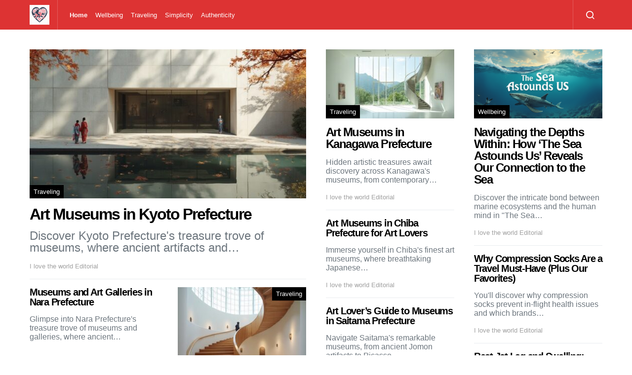

--- FILE ---
content_type: text/html; charset=UTF-8
request_url: https://www.ilovetheworld.net/?query-0-page=8
body_size: 17741
content:
<!doctype html>
<html lang="en-US">
<head>
	<meta charset="UTF-8">
	<meta name="viewport" content="width=device-width, initial-scale=1">
	<link rel="profile" href="https://gmpg.org/xfn/11">

	<title>I love the world &#8211; Lifestyle Magazine</title>
<meta name='robots' content='max-image-preview:large' />
<link rel="alternate" type="application/rss+xml" title="I love the world &raquo; Feed" href="https://www.ilovetheworld.net/feed/" />
<link rel="alternate" type="application/rss+xml" title="I love the world &raquo; Comments Feed" href="https://www.ilovetheworld.net/comments/feed/" />
<style id='wp-img-auto-sizes-contain-inline-css'>
img:is([sizes=auto i],[sizes^="auto," i]){contain-intrinsic-size:3000px 1500px}
/*# sourceURL=wp-img-auto-sizes-contain-inline-css */
</style>
<link rel='alternate stylesheet' id='powerkit-icons-css' href='https://www.ilovetheworld.net/wp-content/plugins/powerkit/assets/fonts/powerkit-icons.woff?ver=2.9.7' as='font' type='font/wof' crossorigin />
<link rel='stylesheet' id='powerkit-css' href='https://www.ilovetheworld.net/wp-content/plugins/powerkit/assets/css/powerkit.css?ver=2.9.7' media='all' />
<style id='wp-emoji-styles-inline-css'>

	img.wp-smiley, img.emoji {
		display: inline !important;
		border: none !important;
		box-shadow: none !important;
		height: 1em !important;
		width: 1em !important;
		margin: 0 0.07em !important;
		vertical-align: -0.1em !important;
		background: none !important;
		padding: 0 !important;
	}
/*# sourceURL=wp-emoji-styles-inline-css */
</style>
<style id='wp-block-library-inline-css'>
:root{--wp-block-synced-color:#7a00df;--wp-block-synced-color--rgb:122,0,223;--wp-bound-block-color:var(--wp-block-synced-color);--wp-editor-canvas-background:#ddd;--wp-admin-theme-color:#007cba;--wp-admin-theme-color--rgb:0,124,186;--wp-admin-theme-color-darker-10:#006ba1;--wp-admin-theme-color-darker-10--rgb:0,107,160.5;--wp-admin-theme-color-darker-20:#005a87;--wp-admin-theme-color-darker-20--rgb:0,90,135;--wp-admin-border-width-focus:2px}@media (min-resolution:192dpi){:root{--wp-admin-border-width-focus:1.5px}}.wp-element-button{cursor:pointer}:root .has-very-light-gray-background-color{background-color:#eee}:root .has-very-dark-gray-background-color{background-color:#313131}:root .has-very-light-gray-color{color:#eee}:root .has-very-dark-gray-color{color:#313131}:root .has-vivid-green-cyan-to-vivid-cyan-blue-gradient-background{background:linear-gradient(135deg,#00d084,#0693e3)}:root .has-purple-crush-gradient-background{background:linear-gradient(135deg,#34e2e4,#4721fb 50%,#ab1dfe)}:root .has-hazy-dawn-gradient-background{background:linear-gradient(135deg,#faaca8,#dad0ec)}:root .has-subdued-olive-gradient-background{background:linear-gradient(135deg,#fafae1,#67a671)}:root .has-atomic-cream-gradient-background{background:linear-gradient(135deg,#fdd79a,#004a59)}:root .has-nightshade-gradient-background{background:linear-gradient(135deg,#330968,#31cdcf)}:root .has-midnight-gradient-background{background:linear-gradient(135deg,#020381,#2874fc)}:root{--wp--preset--font-size--normal:16px;--wp--preset--font-size--huge:42px}.has-regular-font-size{font-size:1em}.has-larger-font-size{font-size:2.625em}.has-normal-font-size{font-size:var(--wp--preset--font-size--normal)}.has-huge-font-size{font-size:var(--wp--preset--font-size--huge)}.has-text-align-center{text-align:center}.has-text-align-left{text-align:left}.has-text-align-right{text-align:right}.has-fit-text{white-space:nowrap!important}#end-resizable-editor-section{display:none}.aligncenter{clear:both}.items-justified-left{justify-content:flex-start}.items-justified-center{justify-content:center}.items-justified-right{justify-content:flex-end}.items-justified-space-between{justify-content:space-between}.screen-reader-text{border:0;clip-path:inset(50%);height:1px;margin:-1px;overflow:hidden;padding:0;position:absolute;width:1px;word-wrap:normal!important}.screen-reader-text:focus{background-color:#ddd;clip-path:none;color:#444;display:block;font-size:1em;height:auto;left:5px;line-height:normal;padding:15px 23px 14px;text-decoration:none;top:5px;width:auto;z-index:100000}html :where(.has-border-color){border-style:solid}html :where([style*=border-top-color]){border-top-style:solid}html :where([style*=border-right-color]){border-right-style:solid}html :where([style*=border-bottom-color]){border-bottom-style:solid}html :where([style*=border-left-color]){border-left-style:solid}html :where([style*=border-width]){border-style:solid}html :where([style*=border-top-width]){border-top-style:solid}html :where([style*=border-right-width]){border-right-style:solid}html :where([style*=border-bottom-width]){border-bottom-style:solid}html :where([style*=border-left-width]){border-left-style:solid}html :where(img[class*=wp-image-]){height:auto;max-width:100%}:where(figure){margin:0 0 1em}html :where(.is-position-sticky){--wp-admin--admin-bar--position-offset:var(--wp-admin--admin-bar--height,0px)}@media screen and (max-width:600px){html :where(.is-position-sticky){--wp-admin--admin-bar--position-offset:0px}}

/*# sourceURL=wp-block-library-inline-css */
</style><style id='global-styles-inline-css'>
:root{--wp--preset--aspect-ratio--square: 1;--wp--preset--aspect-ratio--4-3: 4/3;--wp--preset--aspect-ratio--3-4: 3/4;--wp--preset--aspect-ratio--3-2: 3/2;--wp--preset--aspect-ratio--2-3: 2/3;--wp--preset--aspect-ratio--16-9: 16/9;--wp--preset--aspect-ratio--9-16: 9/16;--wp--preset--color--black: #000000;--wp--preset--color--cyan-bluish-gray: #abb8c3;--wp--preset--color--white: #ffffff;--wp--preset--color--pale-pink: #f78da7;--wp--preset--color--vivid-red: #cf2e2e;--wp--preset--color--luminous-vivid-orange: #ff6900;--wp--preset--color--luminous-vivid-amber: #fcb900;--wp--preset--color--light-green-cyan: #7bdcb5;--wp--preset--color--vivid-green-cyan: #00d084;--wp--preset--color--pale-cyan-blue: #8ed1fc;--wp--preset--color--vivid-cyan-blue: #0693e3;--wp--preset--color--vivid-purple: #9b51e0;--wp--preset--gradient--vivid-cyan-blue-to-vivid-purple: linear-gradient(135deg,rgb(6,147,227) 0%,rgb(155,81,224) 100%);--wp--preset--gradient--light-green-cyan-to-vivid-green-cyan: linear-gradient(135deg,rgb(122,220,180) 0%,rgb(0,208,130) 100%);--wp--preset--gradient--luminous-vivid-amber-to-luminous-vivid-orange: linear-gradient(135deg,rgb(252,185,0) 0%,rgb(255,105,0) 100%);--wp--preset--gradient--luminous-vivid-orange-to-vivid-red: linear-gradient(135deg,rgb(255,105,0) 0%,rgb(207,46,46) 100%);--wp--preset--gradient--very-light-gray-to-cyan-bluish-gray: linear-gradient(135deg,rgb(238,238,238) 0%,rgb(169,184,195) 100%);--wp--preset--gradient--cool-to-warm-spectrum: linear-gradient(135deg,rgb(74,234,220) 0%,rgb(151,120,209) 20%,rgb(207,42,186) 40%,rgb(238,44,130) 60%,rgb(251,105,98) 80%,rgb(254,248,76) 100%);--wp--preset--gradient--blush-light-purple: linear-gradient(135deg,rgb(255,206,236) 0%,rgb(152,150,240) 100%);--wp--preset--gradient--blush-bordeaux: linear-gradient(135deg,rgb(254,205,165) 0%,rgb(254,45,45) 50%,rgb(107,0,62) 100%);--wp--preset--gradient--luminous-dusk: linear-gradient(135deg,rgb(255,203,112) 0%,rgb(199,81,192) 50%,rgb(65,88,208) 100%);--wp--preset--gradient--pale-ocean: linear-gradient(135deg,rgb(255,245,203) 0%,rgb(182,227,212) 50%,rgb(51,167,181) 100%);--wp--preset--gradient--electric-grass: linear-gradient(135deg,rgb(202,248,128) 0%,rgb(113,206,126) 100%);--wp--preset--gradient--midnight: linear-gradient(135deg,rgb(2,3,129) 0%,rgb(40,116,252) 100%);--wp--preset--font-size--small: 13px;--wp--preset--font-size--medium: 20px;--wp--preset--font-size--large: 36px;--wp--preset--font-size--x-large: 42px;--wp--preset--spacing--20: 0.44rem;--wp--preset--spacing--30: 0.67rem;--wp--preset--spacing--40: 1rem;--wp--preset--spacing--50: 1.5rem;--wp--preset--spacing--60: 2.25rem;--wp--preset--spacing--70: 3.38rem;--wp--preset--spacing--80: 5.06rem;--wp--preset--shadow--natural: 6px 6px 9px rgba(0, 0, 0, 0.2);--wp--preset--shadow--deep: 12px 12px 50px rgba(0, 0, 0, 0.4);--wp--preset--shadow--sharp: 6px 6px 0px rgba(0, 0, 0, 0.2);--wp--preset--shadow--outlined: 6px 6px 0px -3px rgb(255, 255, 255), 6px 6px rgb(0, 0, 0);--wp--preset--shadow--crisp: 6px 6px 0px rgb(0, 0, 0);}:where(.is-layout-flex){gap: 0.5em;}:where(.is-layout-grid){gap: 0.5em;}body .is-layout-flex{display: flex;}.is-layout-flex{flex-wrap: wrap;align-items: center;}.is-layout-flex > :is(*, div){margin: 0;}body .is-layout-grid{display: grid;}.is-layout-grid > :is(*, div){margin: 0;}:where(.wp-block-columns.is-layout-flex){gap: 2em;}:where(.wp-block-columns.is-layout-grid){gap: 2em;}:where(.wp-block-post-template.is-layout-flex){gap: 1.25em;}:where(.wp-block-post-template.is-layout-grid){gap: 1.25em;}.has-black-color{color: var(--wp--preset--color--black) !important;}.has-cyan-bluish-gray-color{color: var(--wp--preset--color--cyan-bluish-gray) !important;}.has-white-color{color: var(--wp--preset--color--white) !important;}.has-pale-pink-color{color: var(--wp--preset--color--pale-pink) !important;}.has-vivid-red-color{color: var(--wp--preset--color--vivid-red) !important;}.has-luminous-vivid-orange-color{color: var(--wp--preset--color--luminous-vivid-orange) !important;}.has-luminous-vivid-amber-color{color: var(--wp--preset--color--luminous-vivid-amber) !important;}.has-light-green-cyan-color{color: var(--wp--preset--color--light-green-cyan) !important;}.has-vivid-green-cyan-color{color: var(--wp--preset--color--vivid-green-cyan) !important;}.has-pale-cyan-blue-color{color: var(--wp--preset--color--pale-cyan-blue) !important;}.has-vivid-cyan-blue-color{color: var(--wp--preset--color--vivid-cyan-blue) !important;}.has-vivid-purple-color{color: var(--wp--preset--color--vivid-purple) !important;}.has-black-background-color{background-color: var(--wp--preset--color--black) !important;}.has-cyan-bluish-gray-background-color{background-color: var(--wp--preset--color--cyan-bluish-gray) !important;}.has-white-background-color{background-color: var(--wp--preset--color--white) !important;}.has-pale-pink-background-color{background-color: var(--wp--preset--color--pale-pink) !important;}.has-vivid-red-background-color{background-color: var(--wp--preset--color--vivid-red) !important;}.has-luminous-vivid-orange-background-color{background-color: var(--wp--preset--color--luminous-vivid-orange) !important;}.has-luminous-vivid-amber-background-color{background-color: var(--wp--preset--color--luminous-vivid-amber) !important;}.has-light-green-cyan-background-color{background-color: var(--wp--preset--color--light-green-cyan) !important;}.has-vivid-green-cyan-background-color{background-color: var(--wp--preset--color--vivid-green-cyan) !important;}.has-pale-cyan-blue-background-color{background-color: var(--wp--preset--color--pale-cyan-blue) !important;}.has-vivid-cyan-blue-background-color{background-color: var(--wp--preset--color--vivid-cyan-blue) !important;}.has-vivid-purple-background-color{background-color: var(--wp--preset--color--vivid-purple) !important;}.has-black-border-color{border-color: var(--wp--preset--color--black) !important;}.has-cyan-bluish-gray-border-color{border-color: var(--wp--preset--color--cyan-bluish-gray) !important;}.has-white-border-color{border-color: var(--wp--preset--color--white) !important;}.has-pale-pink-border-color{border-color: var(--wp--preset--color--pale-pink) !important;}.has-vivid-red-border-color{border-color: var(--wp--preset--color--vivid-red) !important;}.has-luminous-vivid-orange-border-color{border-color: var(--wp--preset--color--luminous-vivid-orange) !important;}.has-luminous-vivid-amber-border-color{border-color: var(--wp--preset--color--luminous-vivid-amber) !important;}.has-light-green-cyan-border-color{border-color: var(--wp--preset--color--light-green-cyan) !important;}.has-vivid-green-cyan-border-color{border-color: var(--wp--preset--color--vivid-green-cyan) !important;}.has-pale-cyan-blue-border-color{border-color: var(--wp--preset--color--pale-cyan-blue) !important;}.has-vivid-cyan-blue-border-color{border-color: var(--wp--preset--color--vivid-cyan-blue) !important;}.has-vivid-purple-border-color{border-color: var(--wp--preset--color--vivid-purple) !important;}.has-vivid-cyan-blue-to-vivid-purple-gradient-background{background: var(--wp--preset--gradient--vivid-cyan-blue-to-vivid-purple) !important;}.has-light-green-cyan-to-vivid-green-cyan-gradient-background{background: var(--wp--preset--gradient--light-green-cyan-to-vivid-green-cyan) !important;}.has-luminous-vivid-amber-to-luminous-vivid-orange-gradient-background{background: var(--wp--preset--gradient--luminous-vivid-amber-to-luminous-vivid-orange) !important;}.has-luminous-vivid-orange-to-vivid-red-gradient-background{background: var(--wp--preset--gradient--luminous-vivid-orange-to-vivid-red) !important;}.has-very-light-gray-to-cyan-bluish-gray-gradient-background{background: var(--wp--preset--gradient--very-light-gray-to-cyan-bluish-gray) !important;}.has-cool-to-warm-spectrum-gradient-background{background: var(--wp--preset--gradient--cool-to-warm-spectrum) !important;}.has-blush-light-purple-gradient-background{background: var(--wp--preset--gradient--blush-light-purple) !important;}.has-blush-bordeaux-gradient-background{background: var(--wp--preset--gradient--blush-bordeaux) !important;}.has-luminous-dusk-gradient-background{background: var(--wp--preset--gradient--luminous-dusk) !important;}.has-pale-ocean-gradient-background{background: var(--wp--preset--gradient--pale-ocean) !important;}.has-electric-grass-gradient-background{background: var(--wp--preset--gradient--electric-grass) !important;}.has-midnight-gradient-background{background: var(--wp--preset--gradient--midnight) !important;}.has-small-font-size{font-size: var(--wp--preset--font-size--small) !important;}.has-medium-font-size{font-size: var(--wp--preset--font-size--medium) !important;}.has-large-font-size{font-size: var(--wp--preset--font-size--large) !important;}.has-x-large-font-size{font-size: var(--wp--preset--font-size--x-large) !important;}
/*# sourceURL=global-styles-inline-css */
</style>

<style id='classic-theme-styles-inline-css'>
/*! This file is auto-generated */
.wp-block-button__link{color:#fff;background-color:#32373c;border-radius:9999px;box-shadow:none;text-decoration:none;padding:calc(.667em + 2px) calc(1.333em + 2px);font-size:1.125em}.wp-block-file__button{background:#32373c;color:#fff;text-decoration:none}
/*# sourceURL=/wp-includes/css/classic-themes.min.css */
</style>
<link rel='stylesheet' id='powerkit-author-box-css' href='https://www.ilovetheworld.net/wp-content/plugins/powerkit/modules/author-box/public/css/public-powerkit-author-box.css?ver=2.9.7' media='all' />
<link rel='stylesheet' id='powerkit-basic-elements-css' href='https://www.ilovetheworld.net/wp-content/plugins/powerkit/modules/basic-elements/public/css/public-powerkit-basic-elements.css?ver=2.9.7' media='screen' />
<link rel='stylesheet' id='powerkit-coming-soon-css' href='https://www.ilovetheworld.net/wp-content/plugins/powerkit/modules/coming-soon/public/css/public-powerkit-coming-soon.css?ver=2.9.7' media='all' />
<link rel='stylesheet' id='powerkit-content-formatting-css' href='https://www.ilovetheworld.net/wp-content/plugins/powerkit/modules/content-formatting/public/css/public-powerkit-content-formatting.css?ver=2.9.7' media='all' />
<link rel='stylesheet' id='powerkit-сontributors-css' href='https://www.ilovetheworld.net/wp-content/plugins/powerkit/modules/contributors/public/css/public-powerkit-contributors.css?ver=2.9.7' media='all' />
<link rel='stylesheet' id='powerkit-facebook-css' href='https://www.ilovetheworld.net/wp-content/plugins/powerkit/modules/facebook/public/css/public-powerkit-facebook.css?ver=2.9.7' media='all' />
<link rel='stylesheet' id='powerkit-featured-categories-css' href='https://www.ilovetheworld.net/wp-content/plugins/powerkit/modules/featured-categories/public/css/public-powerkit-featured-categories.css?ver=2.9.7' media='all' />
<link rel='stylesheet' id='powerkit-inline-posts-css' href='https://www.ilovetheworld.net/wp-content/plugins/powerkit/modules/inline-posts/public/css/public-powerkit-inline-posts.css?ver=2.9.7' media='all' />
<link rel='stylesheet' id='powerkit-instagram-css' href='https://www.ilovetheworld.net/wp-content/plugins/powerkit/modules/instagram/public/css/public-powerkit-instagram.css?ver=2.9.7' media='all' />
<link rel='stylesheet' id='powerkit-justified-gallery-css' href='https://www.ilovetheworld.net/wp-content/plugins/powerkit/modules/justified-gallery/public/css/public-powerkit-justified-gallery.css?ver=2.9.7' media='all' />
<link rel='stylesheet' id='glightbox-css' href='https://www.ilovetheworld.net/wp-content/plugins/powerkit/modules/lightbox/public/css/glightbox.min.css?ver=2.9.7' media='all' />
<link rel='stylesheet' id='powerkit-lightbox-css' href='https://www.ilovetheworld.net/wp-content/plugins/powerkit/modules/lightbox/public/css/public-powerkit-lightbox.css?ver=2.9.7' media='all' />
<link rel='stylesheet' id='powerkit-opt-in-forms-css' href='https://www.ilovetheworld.net/wp-content/plugins/powerkit/modules/opt-in-forms/public/css/public-powerkit-opt-in-forms.css?ver=2.9.7' media='all' />
<link rel='stylesheet' id='powerkit-pinterest-css' href='https://www.ilovetheworld.net/wp-content/plugins/powerkit/modules/pinterest/public/css/public-powerkit-pinterest.css?ver=2.9.7' media='all' />
<link rel='stylesheet' id='powerkit-scroll-to-top-css' href='https://www.ilovetheworld.net/wp-content/plugins/powerkit/modules/scroll-to-top/public/css/public-powerkit-scroll-to-top.css?ver=2.9.7' media='all' />
<link rel='stylesheet' id='powerkit-share-buttons-css' href='https://www.ilovetheworld.net/wp-content/plugins/powerkit/modules/share-buttons/public/css/public-powerkit-share-buttons.css?ver=2.9.7' media='all' />
<link rel='stylesheet' id='powerkit-slider-gallery-css' href='https://www.ilovetheworld.net/wp-content/plugins/powerkit/modules/slider-gallery/public/css/public-powerkit-slider-gallery.css?ver=2.9.7' media='all' />
<link rel='stylesheet' id='powerkit-social-links-css' href='https://www.ilovetheworld.net/wp-content/plugins/powerkit/modules/social-links/public/css/public-powerkit-social-links.css?ver=2.9.7' media='all' />
<link rel='stylesheet' id='powerkit-twitter-css' href='https://www.ilovetheworld.net/wp-content/plugins/powerkit/modules/twitter/public/css/public-powerkit-twitter.css?ver=2.9.7' media='all' />
<link rel='stylesheet' id='powerkit-widget-about-css' href='https://www.ilovetheworld.net/wp-content/plugins/powerkit/modules/widget-about/public/css/public-powerkit-widget-about.css?ver=2.9.7' media='all' />
<link rel='stylesheet' id='csco-styles-css' href='https://www.ilovetheworld.net/wp-content/themes/spotlight/style.css?ver=1.0.0' media='all' />
<link rel='stylesheet' id='searchwp-live-search-css' href='https://www.ilovetheworld.net/wp-content/plugins/searchwp-live-ajax-search/assets/styles/style.css?ver=1.8.5' media='all' />
<style id='searchwp-live-search-inline-css'>
.searchwp-live-search-result .searchwp-live-search-result--title a {
  font-size: 16px;
}
.searchwp-live-search-result .searchwp-live-search-result--price {
  font-size: 14px;
}
.searchwp-live-search-result .searchwp-live-search-result--add-to-cart .button {
  font-size: 14px;
}

/*# sourceURL=searchwp-live-search-inline-css */
</style>
<link rel='stylesheet' id='csco_child_css-css' href='https://www.ilovetheworld.net/wp-content/themes/spotlight-child/style.css?ver=1.0.0' media='all' />
<style id='acdi-inline-style-inline-css'>

        /* Force images with the .my-fixed-645 class to max-width: 645px. */
        img.my-fixed-645 {
            max-width: 645px !important;
            height: auto !important;
            display: block;
            margin: 0 auto;
        }
    
/*# sourceURL=acdi-inline-style-inline-css */
</style>
<script src="https://www.ilovetheworld.net/wp-includes/js/jquery/jquery.min.js?ver=3.7.1" id="jquery-core-js"></script>
<script src="https://www.ilovetheworld.net/wp-includes/js/jquery/jquery-migrate.min.js?ver=3.4.1" id="jquery-migrate-js"></script>
<link rel="https://api.w.org/" href="https://www.ilovetheworld.net/wp-json/" /><link rel="EditURI" type="application/rsd+xml" title="RSD" href="https://www.ilovetheworld.net/xmlrpc.php?rsd" />
<meta name="generator" content="WordPress 6.9" />
<link rel="icon" href="https://www.ilovetheworld.net/wp-content/uploads/2024/03/logo-ilovetheworld-150x150.png" sizes="32x32" />
<link rel="icon" href="https://www.ilovetheworld.net/wp-content/uploads/2024/03/logo-ilovetheworld-300x300.png" sizes="192x192" />
<link rel="apple-touch-icon" href="https://www.ilovetheworld.net/wp-content/uploads/2024/03/logo-ilovetheworld-300x300.png" />
<meta name="msapplication-TileImage" content="https://www.ilovetheworld.net/wp-content/uploads/2024/03/logo-ilovetheworld-300x300.png" />
<style id="kirki-inline-styles">a:hover, .entry-content a, .must-log-in a, blockquote:before, .cs-bg-dark .footer-title, .cs-bg-dark .pk-social-links-scheme-bold:not(.pk-social-links-scheme-light-rounded) .pk-social-links-link .pk-social-links-icon{color:#8224e3;}.wp-block-button .wp-block-button__link:not(.has-background), button, .button, input[type="button"], input[type="reset"], input[type="submit"], .cs-bg-dark .pk-social-links-scheme-light-rounded .pk-social-links-link:hover .pk-social-links-icon, article .cs-overlay .post-categories a:hover, .post-format-icon > a:hover, .cs-list-articles > li > a:hover:before, .pk-bg-primary, .pk-button-primary, .pk-badge-primary, h2.pk-heading-numbered:before, .pk-post-item .pk-post-thumbnail a:hover .pk-post-number, .post-comments-show button{background-color:#8224e3;}.editor-styles-wrapper a{color:#8224e3;}.editor-styles-wrapper.cs-editor-styles-wrapper .wp-block-button .wp-block-button__link:not(.has-background){background-color:#8224e3;}.pk-bg-overlay, .pk-zoom-icon-popup:after{background-color:rgba(0,0,0,0.25);}.navbar-primary, .header-default .offcanvas-header{background-color:#dd3333;}.navbar-nav .sub-menu, .navbar-nav .cs-mega-menu-has-categories .cs-mm-categories, .navbar-primary .navbar-dropdown-container{background-color:#000000;}.navbar-nav > li.menu-item-has-children > .sub-menu:after, .navbar-primary .navbar-dropdown-container:after{border-bottom-color:#000000;}.site-footer{background-color:#000000;}body{font-family:-apple-system, BlinkMacSystemFont, "Segoe UI", Roboto, Oxygen-Sans, Ubuntu, Cantarell, "Helvetica Neue", sans-serif;font-size:1rem;font-weight:400;}.editor-styles-wrapper.cs-editor-styles-wrapper{font-family:-apple-system, BlinkMacSystemFont, "Segoe UI", Roboto, Oxygen-Sans, Ubuntu, Cantarell, "Helvetica Neue", sans-serif;font-size:1rem;font-weight:400;}.cs-font-primary, button, .button, input[type="button"], input[type="reset"], input[type="submit"], .no-comments, .text-action, .cs-link-more, .share-total, .nav-links, .comment-reply-link, .post-tags a, .post-sidebar-tags a, .tagcloud a, .read-more, .navigation.pagination .nav-links > span, .navigation.pagination .nav-links > a, .pk-font-primary, .navbar-dropdown-btn-follow{font-family:-apple-system, BlinkMacSystemFont, "Segoe UI", Roboto, Oxygen-Sans, Ubuntu, Cantarell, "Helvetica Neue", sans-serif;font-size:0.875rem;font-weight:700;letter-spacing:-0.037em;text-transform:none;}label, .cs-font-secondary, .post-meta, .archive-count, .page-subtitle, .site-description, figcaption, .wp-block-image figcaption, .wp-block-audio figcaption, .wp-block-embed figcaption, .wp-block-pullquote cite, .wp-block-pullquote footer, .wp-block-pullquote .wp-block-pullquote__citation, .wp-block-quote cite, .post-format-icon, .comment-metadata, .says, .logged-in-as, .must-log-in, .wp-caption-text, .widget_rss ul li .rss-date, blockquote cite, div[class*="meta-"], span[class*="meta-"], small, .post-sidebar-shares .total-shares, .cs-breadcrumbs, .cs-homepage-category-count, .pk-font-secondary{font-family:-apple-system, BlinkMacSystemFont, "Segoe UI", Roboto, Oxygen-Sans, Ubuntu, Cantarell, "Helvetica Neue", sans-serif;font-size:0.8125rem;font-weight:400;text-transform:none;}.editor-styles-wrapper.cs-editor-styles-wrapper .wp-block-quote cite, .editor-styles-wrapper.cs-editor-styles-wrapper .wp-block-quote__citation, .editor-styles-wrapper.cs-editor-styles-wrapper .wp-block-image figcaption, .editor-styles-wrapper.cs-editor-styles-wrapper .wp-block-audio figcaption, .editor-styles-wrapper.cs-editor-styles-wrapper .wp-block-embed figcaption, .editor-styles-wrapper.cs-editor-styles-wrapper .wp-block-pullquote cite, .editor-styles-wrapper.cs-editor-styles-wrapper .wp-block-pullquote footer, .editor-styles-wrapper.cs-editor-styles-wrapper .wp-block-pullquote .wp-block-pullquote__citation{font-family:-apple-system, BlinkMacSystemFont, "Segoe UI", Roboto, Oxygen-Sans, Ubuntu, Cantarell, "Helvetica Neue", sans-serif;font-size:0.8125rem;font-weight:400;text-transform:none;}.entry-content{font-family:inherit;font-size:inherit;font-weight:inherit;letter-spacing:inherit;}.editor-styles-wrapper .block-editor-block-list__layout, .editor-styles-wrapper .block-editor-block-list__layout p{font-family:inherit;font-size:inherit;font-weight:inherit;letter-spacing:inherit;}h1, h2, h3, h4, h5, h6, .h1, .h2, .h3, .h4, .h5, .h6, .site-title, .comment-author .fn, blockquote, .wp-block-quote, .wp-block-cover .wp-block-cover-image-text, .wp-block-cover .wp-block-cover-text, .wp-block-cover h2, .wp-block-cover-image .wp-block-cover-image-text, .wp-block-cover-image .wp-block-cover-text, .wp-block-cover-image h2, .wp-block-pullquote p, p.has-drop-cap:not(:focus):first-letter, .pk-font-heading, .post-sidebar-date .reader-text{font-family:-apple-system, BlinkMacSystemFont, "Segoe UI", Roboto, Oxygen-Sans, Ubuntu, Cantarell, "Helvetica Neue", sans-serif;font-weight:700;letter-spacing:-0.063em;text-transform:none;}.editor-styles-wrapper.cs-editor-styles-wrapper h1, .editor-styles-wrapper.cs-editor-styles-wrapper h2, .editor-styles-wrapper.cs-editor-styles-wrapper h3, .editor-styles-wrapper.cs-editor-styles-wrapper h4, .editor-styles-wrapper.cs-editor-styles-wrapper h5, .editor-styles-wrapper.cs-editor-styles-wrapper h6, .editor-styles-wrapper.cs-editor-styles-wrapper .h1, .editor-styles-wrapper.cs-editor-styles-wrapper .h2, .editor-styles-wrapper.cs-editor-styles-wrapper .h3, .editor-styles-wrapper.cs-editor-styles-wrapper .h4, .editor-styles-wrapper.cs-editor-styles-wrapper .h5, .editor-styles-wrapper.cs-editor-styles-wrapper .h6, .editor-styles-wrapper.cs-editor-styles-wrapper .editor-post-title__input, .editor-styles-wrapper.cs-editor-styles-wrapper .wp-block-quote, .editor-styles-wrapper.cs-editor-styles-wrapper .wp-block-quote p, .editor-styles-wrapper.cs-editor-styles-wrapper .wp-block-pullquote p, .editor-styles-wrapper.cs-editor-styles-wrapper .wp-block-freeform blockquote p:first-child, .editor-styles-wrapper.cs-editor-styles-wrapper .wp-block-cover .wp-block-cover-image-text, .editor-styles-wrapper.cs-editor-styles-wrapper .wp-block-cover .wp-block-cover-text, .editor-styles-wrapper.cs-editor-styles-wrapper .wp-block-cover-image .wp-block-cover-image-text, .editor-styles-wrapper.cs-editor-styles-wrapper .wp-block-cover-image .wp-block-cover-text, .editor-styles-wrapper.cs-editor-styles-wrapper .wp-block-cover-image h2, .editor-styles-wrapper.cs-editor-styles-wrapper .wp-block-cover h2, .editor-styles-wrapper.cs-editor-styles-wrapper p.has-drop-cap:not(:focus):first-letter{font-family:-apple-system, BlinkMacSystemFont, "Segoe UI", Roboto, Oxygen-Sans, Ubuntu, Cantarell, "Helvetica Neue", sans-serif;font-weight:700;letter-spacing:-0.063em;text-transform:none;}.title-block, .pk-font-block{font-family:-apple-system, BlinkMacSystemFont, "Segoe UI", Roboto, Oxygen-Sans, Ubuntu, Cantarell, "Helvetica Neue", sans-serif;font-size:0.75rem;font-weight:400;text-transform:uppercase;color:#000000;}.navbar-nav > li > a, .cs-mega-menu-child > a, .widget_archive li, .widget_categories li, .widget_meta li a, .widget_nav_menu .menu > li > a, .widget_pages .page_item a{font-family:-apple-system, BlinkMacSystemFont, "Segoe UI", Roboto, Oxygen-Sans, Ubuntu, Cantarell, "Helvetica Neue", sans-serif;font-size:0.8125rem;font-weight:400;text-transform:none;}.navbar-nav .sub-menu > li > a, .widget_categories .children li a, .widget_nav_menu .sub-menu > li > a{font-family:-apple-system, BlinkMacSystemFont, "Segoe UI", Roboto, Oxygen-Sans, Ubuntu, Cantarell, "Helvetica Neue", sans-serif;font-size:0.8125rem;font-weight:400;text-transform:none;}</style></head>

<body class="home blog wp-custom-logo wp-embed-responsive wp-theme-spotlight wp-child-theme-spotlight-child cs-page-layout-disabled header-default navbar-sticky-enabled navbar-smart-enabled sticky-sidebar-enabled stick-to-bottom block-align-enabled">

	<div class="site-overlay"></div>

	<div class="offcanvas">

		<div class="offcanvas-header cs-bg-navbar-dark">

			
			<nav class="navbar navbar-offcanvas">

									<a class="navbar-brand" href="https://www.ilovetheworld.net/" rel="home">
						<img src="https://www.ilovetheworld.net/wp-content/uploads/2024/03/logo-ilovetheworld.png"  alt="I love the world" >					</a>
					
				<button type="button" class="toggle-offcanvas button-round">
					<i class="cs-icon cs-icon-x"></i>
				</button>

			</nav>

			
		</div>

		<aside class="offcanvas-sidebar">
			<div class="offcanvas-inner">
				<div class="widget widget_nav_menu cs-d-lg-none"><div class="menu-header-container"><ul id="menu-header" class="menu"><li id="menu-item-3701" class="menu-item menu-item-type-custom menu-item-object-custom current-menu-item menu-item-home menu-item-3701"><a href="https://www.ilovetheworld.net">Home</a></li>
<li id="menu-item-3702" class="menu-item menu-item-type-taxonomy menu-item-object-category menu-item-3702"><a href="https://www.ilovetheworld.net/category/wellbeing/">Wellbeing</a></li>
<li id="menu-item-3703" class="menu-item menu-item-type-taxonomy menu-item-object-category menu-item-3703"><a href="https://www.ilovetheworld.net/category/traveling/">Traveling</a></li>
<li id="menu-item-3704" class="menu-item menu-item-type-taxonomy menu-item-object-category menu-item-3704"><a href="https://www.ilovetheworld.net/category/simplicity/">Simplicity</a></li>
<li id="menu-item-3705" class="menu-item menu-item-type-taxonomy menu-item-object-category menu-item-3705"><a href="https://www.ilovetheworld.net/category/authenticity/">Authenticity</a></li>
</ul></div></div>
							</div>
		</aside>
	</div>

<div id="page" class="site">

	
	<div class="site-inner">

		
		<header id="masthead" class="site-header">

			
			

<nav class="navbar navbar-primary">

	
	<div class="navbar-wrap  cs-bg-navbar-dark">

		<div class="navbar-container">

			<div class="navbar-content">

						<button type="button" class="navbar-toggle-offcanvas toggle-offcanvas  cs-d-lg-none">
			<i class="cs-icon cs-icon-menu"></i>
		</button>
					<a class="navbar-brand" href="https://www.ilovetheworld.net/" rel="home">
				<img src="https://www.ilovetheworld.net/wp-content/uploads/2024/03/logo-ilovetheworld.png"  alt="I love the world" >			</a>
			<ul id="menu-header-1" class="navbar-nav  cs-navbar-nav-submenu-dark"><li class="menu-item menu-item-type-custom menu-item-object-custom current-menu-item menu-item-home menu-item-3701"><a href="https://www.ilovetheworld.net">Home</a></li>
<li class="menu-item menu-item-type-taxonomy menu-item-object-category menu-item-3702"><a href="https://www.ilovetheworld.net/category/wellbeing/">Wellbeing</a></li>
<li class="menu-item menu-item-type-taxonomy menu-item-object-category menu-item-3703"><a href="https://www.ilovetheworld.net/category/traveling/">Traveling</a></li>
<li class="menu-item menu-item-type-taxonomy menu-item-object-category menu-item-3704"><a href="https://www.ilovetheworld.net/category/simplicity/">Simplicity</a></li>
<li class="menu-item menu-item-type-taxonomy menu-item-object-category menu-item-3705"><a href="https://www.ilovetheworld.net/category/authenticity/">Authenticity</a></li>
</ul>		<button type="button" class="navbar-toggle-search toggle-search">
			<i class="cs-icon cs-icon-search"></i>
		</button>
		
			</div><!-- .navbar-content -->

		</div><!-- .navbar-container -->

	</div><!-- .navbar-wrap -->

	
<div class="site-search" id="search">
	<div class="cs-container">
		<div class="search-form-wrap">
			
<form role="search" method="get" class="search-form" action="https://www.ilovetheworld.net/">
	<label class="sr-only">Search for:</label>
	<div class="cs-input-group">
		<input type="search" value="" name="s" data-swplive="true" data-swpengine="default" data-swpconfig="default" class="search-field" placeholder="Enter your search topic" required>
		<button type="submit" class="search-submit">Search</button>
	</div>
</form>
			<span class="search-close"></span>
		</div>
	</div>
</div>

</nav><!-- .navbar -->

			
		</header><!-- #masthead -->

		
		
	<div class="section-homepage-posts">

		
			<div class="cs-container">

				<div class="cs-homepage-posts cs-featured-posts cs-featured-type-2">
											<div class="cs-featured-column cs-featured-column-1">
							
<article class="layout-featured-full post-3776 post type-post status-publish format-standard has-post-thumbnail category-traveling tag-japanese-artifacts tag-kyoto-art-museums tag-modern-masterpieces">

	<div class="post-wrap">

		<div class="post-outer">

			<a class="post-link" href="https://www.ilovetheworld.net/art-museums-and-museums-in-kyoto-prefecture/"></a>

			
							<div class="post-inner entry-thumbnail">
					<div class="cs-overlay cs-overlay-simple cs-overlay-ratio cs-ratio-landscape cs-bg-dark">
						<div class="cs-overlay-background">
							<img width="560" height="300" src="https://www.ilovetheworld.net/wp-content/uploads/2025/04/kyoto_prefecture_art_museums-560x300.jpg" class="pk-lazyload-disabled wp-post-image" alt="kyoto prefecture art museums" decoding="async" fetchpriority="high" srcset="https://www.ilovetheworld.net/wp-content/uploads/2025/04/kyoto_prefecture_art_museums-560x300.jpg 560w, https://www.ilovetheworld.net/wp-content/uploads/2025/04/kyoto_prefecture_art_museums-300x160.jpg 300w, https://www.ilovetheworld.net/wp-content/uploads/2025/04/kyoto_prefecture_art_museums-260x140.jpg 260w, https://www.ilovetheworld.net/wp-content/uploads/2025/04/kyoto_prefecture_art_museums-800x430.jpg 800w" sizes="(max-width: 560px) 100vw, 560px" />						</div>
						<div class="cs-overlay-content">
							<div class="meta-category"><ul class="post-categories">
	<li><a href="https://www.ilovetheworld.net/category/traveling/" rel="category tag">Traveling</a></li></ul></div>						</div>
					</div>
				</div>
			
			<div class="post-inner entry-inner entry-data">
				<header class="entry-header">
					<h2 class="entry-title">Art Museums in Kyoto Prefecture</h2>				</header>


				<div class="entry-excerpt">
					Discover Kyoto Prefecture&#039;s treasure trove of museums, where ancient artifacts and&hellip;				</div>

				<ul class="post-meta"><li class="meta-author"><span class="author"><a class="url fn n" href="https://www.ilovetheworld.net/author/ilovetheworld/" title="View all posts by I love the world Editorial">I love the world Editorial</a></span></li></ul>			</div>

		</div><!-- .post-outer -->

	</div>

</article><!-- #post-3776 -->

<article class="layout-featured-list post-3771 post type-post status-publish format-standard has-post-thumbnail category-traveling tag-buddhist-heritage tag-japanese-art tag-nara-museums">

	<div class="post-wrap">

		<div class="post-outer">

			<a class="post-link" href="https://www.ilovetheworld.net/museums-and-art-galleries-in-nara-prefecture/"></a>

			
							<div class="post-inner entry-thumbnail">
					<div class="cs-overlay cs-overlay-simple cs-overlay-ratio cs-ratio-landscape cs-bg-dark">
						<div class="cs-overlay-background">
							<img width="260" height="140" src="https://www.ilovetheworld.net/wp-content/uploads/2025/04/nara_prefecture_cultural_attractions-260x140.jpg" class="pk-lazyload-disabled wp-post-image" alt="nara prefecture cultural attractions" decoding="async" srcset="https://www.ilovetheworld.net/wp-content/uploads/2025/04/nara_prefecture_cultural_attractions-260x140.jpg 260w, https://www.ilovetheworld.net/wp-content/uploads/2025/04/nara_prefecture_cultural_attractions-300x160.jpg 300w, https://www.ilovetheworld.net/wp-content/uploads/2025/04/nara_prefecture_cultural_attractions-800x430.jpg 800w, https://www.ilovetheworld.net/wp-content/uploads/2025/04/nara_prefecture_cultural_attractions-560x300.jpg 560w" sizes="(max-width: 260px) 100vw, 260px" />						</div>
						<div class="cs-overlay-content">
							<div class="meta-category"><ul class="post-categories">
	<li><a href="https://www.ilovetheworld.net/category/traveling/" rel="category tag">Traveling</a></li></ul></div>						</div>
					</div>
				</div>
			
			<div class="post-inner entry-inner entry-data">
				<header class="entry-header">
					<h2 class="entry-title">Museums and Art Galleries in Nara Prefecture</h2>				</header>


				<div class="entry-excerpt">
					Glimpse into Nara Prefecture&#039;s treasure trove of museums and galleries, where ancient&hellip;				</div>

				<ul class="post-meta"><li class="meta-author"><span class="author"><a class="url fn n" href="https://www.ilovetheworld.net/author/ilovetheworld/" title="View all posts by I love the world Editorial">I love the world Editorial</a></span></li></ul>			</div>

		</div><!-- .post-outer -->

	</div>

</article><!-- #post-3771 -->
						</div>

						<div class="cs-featured-column cs-featured-column-2">
							
<article class="layout-featured-grid post-3764 post type-post status-publish format-standard has-post-thumbnail category-traveling tag-art-museums tag-contemporary-art tag-kanagawa-prefecture">

	<div class="post-wrap">

		<div class="post-outer">

			<a class="post-link" href="https://www.ilovetheworld.net/art-museums-and-museums-in-kanagawa-prefecture/"></a>

			
							<div class="post-inner entry-thumbnail">
					<div class="cs-overlay cs-overlay-simple cs-overlay-ratio cs-ratio-landscape cs-bg-dark">
						<div class="cs-overlay-background">
							<img width="260" height="140" src="https://www.ilovetheworld.net/wp-content/uploads/2025/04/kanagawa_art_museum_locations-260x140.jpg" class="pk-lazyload-disabled wp-post-image" alt="kanagawa art museum locations" decoding="async" srcset="https://www.ilovetheworld.net/wp-content/uploads/2025/04/kanagawa_art_museum_locations-260x140.jpg 260w, https://www.ilovetheworld.net/wp-content/uploads/2025/04/kanagawa_art_museum_locations-300x160.jpg 300w, https://www.ilovetheworld.net/wp-content/uploads/2025/04/kanagawa_art_museum_locations-800x430.jpg 800w, https://www.ilovetheworld.net/wp-content/uploads/2025/04/kanagawa_art_museum_locations-560x300.jpg 560w" sizes="(max-width: 260px) 100vw, 260px" />						</div>
						<div class="cs-overlay-content">
							<div class="meta-category"><ul class="post-categories">
	<li><a href="https://www.ilovetheworld.net/category/traveling/" rel="category tag">Traveling</a></li></ul></div>						</div>
					</div>
				</div>
			
			<div class="post-inner entry-inner entry-data">
				<header class="entry-header">
					<h2 class="entry-title">Art Museums in Kanagawa Prefecture</h2>				</header>


				<div class="entry-excerpt">
					Hidden artistic treasures await discovery across Kanagawa&#039;s museums, from contemporary&hellip;				</div>

				<ul class="post-meta"><li class="meta-author"><span class="author"><a class="url fn n" href="https://www.ilovetheworld.net/author/ilovetheworld/" title="View all posts by I love the world Editorial">I love the world Editorial</a></span></li></ul>			</div>

		</div><!-- .post-outer -->

	</div>

</article><!-- #post-3764 -->

<article class="layout-featured-grid-simple post-3757 post type-post status-publish format-standard has-post-thumbnail category-traveling tag-chiba-art tag-international-treasures tag-japanese-masterpieces">

	<div class="post-wrap">

		<div class="post-outer">

			<a class="post-link" href="https://www.ilovetheworld.net/art-museums-and-museums-in-chiba-prefecture/"></a>

			
			
			<div class="post-inner entry-inner entry-data">
				<header class="entry-header">
					<h2 class="entry-title">Art Museums in Chiba Prefecture for Art Lovers</h2>				</header>


				<div class="entry-excerpt">
					Immerse yourself in Chiba&#039;s finest art museums, where breathtaking Japanese&hellip;				</div>

				<ul class="post-meta"><li class="meta-author"><span class="author"><a class="url fn n" href="https://www.ilovetheworld.net/author/ilovetheworld/" title="View all posts by I love the world Editorial">I love the world Editorial</a></span></li></ul>			</div>

		</div><!-- .post-outer -->

	</div>

</article><!-- #post-3757 -->

<article class="layout-featured-grid-simple post-3749 post type-post status-publish format-standard has-post-thumbnail category-traveling tag-art-exhibitions tag-japanese-art tag-saitama-museums">

	<div class="post-wrap">

		<div class="post-outer">

			<a class="post-link" href="https://www.ilovetheworld.net/art-museums-and-museums-in-saitama-prefecture/"></a>

			
			
			<div class="post-inner entry-inner entry-data">
				<header class="entry-header">
					<h2 class="entry-title">Art Lover’s Guide to Museums in Saitama Prefecture</h2>				</header>


				<div class="entry-excerpt">
					Navigate Saitama&#039;s remarkable museums, from ancient Jomon artifacts to Picasso&hellip;				</div>

				<ul class="post-meta"><li class="meta-author"><span class="author"><a class="url fn n" href="https://www.ilovetheworld.net/author/ilovetheworld/" title="View all posts by I love the world Editorial">I love the world Editorial</a></span></li></ul>			</div>

		</div><!-- .post-outer -->

	</div>

</article><!-- #post-3749 -->
						</div>

						<div class="cs-featured-column cs-featured-column-3">
							
<article class="layout-featured-grid post-3622 post type-post status-publish format-standard has-post-thumbnail category-wellbeing tag-book tag-book-for-ocean-lovers tag-ocean tag-ocean-lovers">

	<div class="post-wrap">

		<div class="post-outer">

			<a class="post-link" href="https://www.ilovetheworld.net/navigating-the-depths-within-how-the-sea-astounds-us-reveals-our-connection-to-the-sea/"></a>

			
							<div class="post-inner entry-thumbnail">
					<div class="cs-overlay cs-overlay-simple cs-overlay-ratio cs-ratio-landscape cs-bg-dark">
						<div class="cs-overlay-background">
							<img width="251" height="140" src="https://www.ilovetheworld.net/wp-content/uploads/2025/04/Navigating-the-Depths-Within-How-The-Sea-Astounds-Us-Reveals-Our-Connection-to-the-Sea.png" class="pk-lazyload-disabled wp-post-image" alt="Navigating the Depths Within: How &#039;The Sea Astounds Us&#039; Reveals Our Connection to the Sea" decoding="async" srcset="https://www.ilovetheworld.net/wp-content/uploads/2025/04/Navigating-the-Depths-Within-How-The-Sea-Astounds-Us-Reveals-Our-Connection-to-the-Sea.png 1376w, https://www.ilovetheworld.net/wp-content/uploads/2025/04/Navigating-the-Depths-Within-How-The-Sea-Astounds-Us-Reveals-Our-Connection-to-the-Sea-300x167.png 300w, https://www.ilovetheworld.net/wp-content/uploads/2025/04/Navigating-the-Depths-Within-How-The-Sea-Astounds-Us-Reveals-Our-Connection-to-the-Sea-1024x572.png 1024w, https://www.ilovetheworld.net/wp-content/uploads/2025/04/Navigating-the-Depths-Within-How-The-Sea-Astounds-Us-Reveals-Our-Connection-to-the-Sea-768x429.png 768w" sizes="(max-width: 251px) 100vw, 251px" />						</div>
						<div class="cs-overlay-content">
							<div class="meta-category"><ul class="post-categories">
	<li><a href="https://www.ilovetheworld.net/category/wellbeing/" rel="category tag">Wellbeing</a></li></ul></div>						</div>
					</div>
				</div>
			
			<div class="post-inner entry-inner entry-data">
				<header class="entry-header">
					<h2 class="entry-title">Navigating the Depths Within: How &#8216;The Sea Astounds Us&#8217; Reveals Our Connection to the Sea</h2>				</header>


				<div class="entry-excerpt">
					Discover the intricate bond between marine ecosystems and the human mind in &quot;The Sea&hellip;				</div>

				<ul class="post-meta"><li class="meta-author"><span class="author"><a class="url fn n" href="https://www.ilovetheworld.net/author/ilovetheworld/" title="View all posts by I love the world Editorial">I love the world Editorial</a></span></li></ul>			</div>

		</div><!-- .post-outer -->

	</div>

</article><!-- #post-3622 -->

<article class="layout-featured-grid-simple post-3014 post type-post status-publish format-standard has-post-thumbnail category-traveling tag-compression-socks tag-in-flight-safety tag-travel-health">

	<div class="post-wrap">

		<div class="post-outer">

			<a class="post-link" href="https://www.ilovetheworld.net/why-compression-socks-are-a-travel-must-have/"></a>

			
			
			<div class="post-inner entry-inner entry-data">
				<header class="entry-header">
					<h2 class="entry-title">Why Compression Socks Are a Travel Must-Have (Plus Our Favorites)</h2>				</header>


				<div class="entry-excerpt">
					You&#039;ll discover why compression socks prevent in-flight health issues and which brands&hellip;				</div>

				<ul class="post-meta"><li class="meta-author"><span class="author"><a class="url fn n" href="https://www.ilovetheworld.net/author/ilovetheworld/" title="View all posts by I love the world Editorial">I love the world Editorial</a></span></li></ul>			</div>

		</div><!-- .post-outer -->

	</div>

</article><!-- #post-3014 -->

<article class="layout-featured-grid-simple post-3007 post type-post status-publish format-standard has-post-thumbnail category-traveling tag-compression-socks tag-jet-lag tag-travel-tips">

	<div class="post-wrap">

		<div class="post-outer">

			<a class="post-link" href="https://www.ilovetheworld.net/beat-jet-lag-best-compression-socks-for-long-flights/"></a>

			
			
			<div class="post-inner entry-inner entry-data">
				<header class="entry-header">
					<h2 class="entry-title">Beat Jet Lag and Swelling: Best Compression Socks for Long Flights</h2>				</header>


				<div class="entry-excerpt">
					Pick the perfect compression socks for long-haul flights to prevent swelling and jet&hellip;				</div>

				<ul class="post-meta"><li class="meta-author"><span class="author"><a class="url fn n" href="https://www.ilovetheworld.net/author/ilovetheworld/" title="View all posts by I love the world Editorial">I love the world Editorial</a></span></li></ul>			</div>

		</div><!-- .post-outer -->

	</div>

</article><!-- #post-3007 -->
						</div>
									</div>

							</div>

		
	</div>


		<div class="site-content sidebar-disabled post-sidebar-disabled">

			
			<div class="cs-container">

				
				<div id="content" class="main-content">

					
	<div id="primary" class="content-area">

		
		<main id="main" class="site-main">

			
<header class="page-header ">

	<h5 class="title-block">The Latest</h5></header>

				<div class="post-archive">

					<div class="archive-wrap">

						<div class="archive-main">
							
<article class="layout-list post-2959 post type-post status-publish format-standard has-post-thumbnail category-traveling tag-flight-comfort tag-noise-canceling-headphones tag-travel-accessories">

	<div class="post-outer">

		<a class="post-link" href="https://www.ilovetheworld.net/are-noise-canceling-headphones-worth-it/"></a>

		
					<div class="post-inner entry-thumbnail">
				<div class="cs-overlay cs-overlay-simple cs-overlay-ratio cs-ratio-landscape cs-bg-dark">
					<div class="cs-overlay-background">
						<img width="533" height="300" src="https://www.ilovetheworld.net/wp-content/uploads/2025/02/noise_canceling_headphones_recommendations_flights.jpg" class="attachment-csco-medium-alternative size-csco-medium-alternative wp-post-image" alt="noise canceling headphones recommendations flights" decoding="async" srcset="https://www.ilovetheworld.net/wp-content/uploads/2025/02/noise_canceling_headphones_recommendations_flights.jpg 1024w, https://www.ilovetheworld.net/wp-content/uploads/2025/02/noise_canceling_headphones_recommendations_flights-300x169.jpg 300w, https://www.ilovetheworld.net/wp-content/uploads/2025/02/noise_canceling_headphones_recommendations_flights-768x432.jpg 768w" sizes="(max-width: 533px) 100vw, 533px" />					</div>
					<div class="cs-overlay-content">
						<div class="meta-category"><ul class="post-categories">
	<li><a href="https://www.ilovetheworld.net/category/traveling/" rel="category tag">Traveling</a></li></ul></div>											</div>
				</div>
			</div>
		
		<div class="post-inner entry-inner">

			<div class="entry-data">

				<header class="entry-header">
					<h2 class="entry-title">Are Noise-Canceling Headphones Worth It? Our Top Picks for Flights</h2>				</header>

				<div class="entry-excerpt">
					Uncover which noise-canceling headphones deliver the best flight experience, from premium picks to budget-friendly options that actually work.
				</div>

				<ul class="post-meta"><li class="meta-author"><span class="author"><a class="url fn n" href="https://www.ilovetheworld.net/author/ilovetheworld/" title="View all posts by I love the world Editorial">I love the world Editorial</a></span></li></ul>
			</div>

		</div>

	</div><!-- .post-outer -->

</article><!-- #post-2959 -->

<article class="layout-list post-2951 post type-post status-publish format-standard has-post-thumbnail category-traveling tag-noise-canceling-headphones tag-peaceful-travel tag-travel-accessories">

	<div class="post-outer">

		<a class="post-link" href="https://www.ilovetheworld.net/best-noise-canceling-headphones-for-peaceful-travel/"></a>

		
					<div class="post-inner entry-thumbnail">
				<div class="cs-overlay cs-overlay-simple cs-overlay-ratio cs-ratio-landscape cs-bg-dark">
					<div class="cs-overlay-background">
						<img width="533" height="300" src="https://www.ilovetheworld.net/wp-content/uploads/2025/02/noise_canceling_headphones_for_travel.jpg" class="attachment-csco-medium-alternative size-csco-medium-alternative wp-post-image" alt="noise canceling headphones for travel" decoding="async" srcset="https://www.ilovetheworld.net/wp-content/uploads/2025/02/noise_canceling_headphones_for_travel.jpg 1024w, https://www.ilovetheworld.net/wp-content/uploads/2025/02/noise_canceling_headphones_for_travel-300x169.jpg 300w, https://www.ilovetheworld.net/wp-content/uploads/2025/02/noise_canceling_headphones_for_travel-768x432.jpg 768w" sizes="(max-width: 533px) 100vw, 533px" />					</div>
					<div class="cs-overlay-content">
						<div class="meta-category"><ul class="post-categories">
	<li><a href="https://www.ilovetheworld.net/category/traveling/" rel="category tag">Traveling</a></li></ul></div>											</div>
				</div>
			</div>
		
		<div class="post-inner entry-inner">

			<div class="entry-data">

				<header class="entry-header">
					<h2 class="entry-title">Silence the Chaos: Best Noise-Canceling Headphones for Peaceful Travel</h2>				</header>

				<div class="entry-excerpt">
					You&#8217;ll discover how the latest noise-canceling headphones can transform chaotic travels into serene journeys, but which ones truly deliver?
				</div>

				<ul class="post-meta"><li class="meta-author"><span class="author"><a class="url fn n" href="https://www.ilovetheworld.net/author/ilovetheworld/" title="View all posts by I love the world Editorial">I love the world Editorial</a></span></li></ul>
			</div>

		</div>

	</div><!-- .post-outer -->

</article><!-- #post-2951 -->

<article class="layout-list post-2943 post type-post status-publish format-standard has-post-thumbnail category-traveling tag-packing-hacks tag-space-saving-solutions tag-travel-toiletries">

	<div class="post-outer">

		<a class="post-link" href="https://www.ilovetheworld.net/best-travel-sized-toiletries/"></a>

		
					<div class="post-inner entry-thumbnail">
				<div class="cs-overlay cs-overlay-simple cs-overlay-ratio cs-ratio-landscape cs-bg-dark">
					<div class="cs-overlay-background">
						<img width="533" height="300" src="https://www.ilovetheworld.net/wp-content/uploads/2025/02/travel_sized_toiletries_essentials-1.jpg" class="attachment-csco-medium-alternative size-csco-medium-alternative wp-post-image" alt="travel sized toiletries essentials" decoding="async" loading="lazy" srcset="https://www.ilovetheworld.net/wp-content/uploads/2025/02/travel_sized_toiletries_essentials-1.jpg 1024w, https://www.ilovetheworld.net/wp-content/uploads/2025/02/travel_sized_toiletries_essentials-1-300x169.jpg 300w, https://www.ilovetheworld.net/wp-content/uploads/2025/02/travel_sized_toiletries_essentials-1-768x432.jpg 768w" sizes="auto, (max-width: 533px) 100vw, 533px" />					</div>
					<div class="cs-overlay-content">
						<div class="meta-category"><ul class="post-categories">
	<li><a href="https://www.ilovetheworld.net/category/traveling/" rel="category tag">Traveling</a></li></ul></div>											</div>
				</div>
			</div>
		
		<div class="post-inner entry-inner">

			<div class="entry-data">

				<header class="entry-header">
					<h2 class="entry-title">Streamline Your Routine: Best Travel-Sized Toiletries for Every Trip</h2>				</header>

				<div class="entry-excerpt">
					You&#8217;ll discover space-saving toiletry solutions that revolutionize packing, but wait until you see our game-changing travel hack.
				</div>

				<ul class="post-meta"><li class="meta-author"><span class="author"><a class="url fn n" href="https://www.ilovetheworld.net/author/ilovetheworld/" title="View all posts by I love the world Editorial">I love the world Editorial</a></span></li></ul>
			</div>

		</div>

	</div><!-- .post-outer -->

</article><!-- #post-2943 -->

<article class="layout-list post-3000 post type-post status-publish format-standard has-post-thumbnail category-traveling tag-collapsible-water-bottles tag-eco-friendly-travel tag-sustainable-hydration">

	<div class="post-outer">

		<a class="post-link" href="https://www.ilovetheworld.net/hydrate-sustainably-best-collapsible-water-bottles-for-travel/"></a>

		
					<div class="post-inner entry-thumbnail">
				<div class="cs-overlay cs-overlay-simple cs-overlay-ratio cs-ratio-landscape cs-bg-dark">
					<div class="cs-overlay-background">
						<img width="533" height="300" src="https://www.ilovetheworld.net/wp-content/uploads/2025/02/eco_friendly_travel_water_bottles.jpg" class="attachment-csco-medium-alternative size-csco-medium-alternative wp-post-image" alt="eco friendly travel water bottles" decoding="async" loading="lazy" srcset="https://www.ilovetheworld.net/wp-content/uploads/2025/02/eco_friendly_travel_water_bottles.jpg 1024w, https://www.ilovetheworld.net/wp-content/uploads/2025/02/eco_friendly_travel_water_bottles-300x169.jpg 300w, https://www.ilovetheworld.net/wp-content/uploads/2025/02/eco_friendly_travel_water_bottles-768x432.jpg 768w" sizes="auto, (max-width: 533px) 100vw, 533px" />					</div>
					<div class="cs-overlay-content">
						<div class="meta-category"><ul class="post-categories">
	<li><a href="https://www.ilovetheworld.net/category/traveling/" rel="category tag">Traveling</a></li></ul></div>											</div>
				</div>
			</div>
		
		<div class="post-inner entry-inner">

			<div class="entry-data">

				<header class="entry-header">
					<h2 class="entry-title">Hydrate Sustainably: The Best Collapsible Water Bottles for Travel</h2>				</header>

				<div class="entry-excerpt">
					Streamline your eco-friendly travel with collapsible water bottles that pack small, perform big, and protect our planet.
				</div>

				<ul class="post-meta"><li class="meta-author"><span class="author"><a class="url fn n" href="https://www.ilovetheworld.net/author/ilovetheworld/" title="View all posts by I love the world Editorial">I love the world Editorial</a></span></li></ul>
			</div>

		</div>

	</div><!-- .post-outer -->

</article><!-- #post-3000 -->

<article class="layout-list post-2992 post type-post status-publish format-standard has-post-thumbnail category-traveling tag-eco-friendly-travel tag-reusable-water-bottles tag-sustainable-adventure">

	<div class="post-outer">

		<a class="post-link" href="https://www.ilovetheworld.net/eco-friendly-travel-essentials-reusable-water-bottles/"></a>

		
					<div class="post-inner entry-thumbnail">
				<div class="cs-overlay cs-overlay-simple cs-overlay-ratio cs-ratio-landscape cs-bg-dark">
					<div class="cs-overlay-background">
						<img width="533" height="300" src="https://www.ilovetheworld.net/wp-content/uploads/2025/02/sustainable_travel_gear_essentials.jpg" class="attachment-csco-medium-alternative size-csco-medium-alternative wp-post-image" alt="sustainable travel gear essentials" decoding="async" loading="lazy" srcset="https://www.ilovetheworld.net/wp-content/uploads/2025/02/sustainable_travel_gear_essentials.jpg 1024w, https://www.ilovetheworld.net/wp-content/uploads/2025/02/sustainable_travel_gear_essentials-300x169.jpg 300w, https://www.ilovetheworld.net/wp-content/uploads/2025/02/sustainable_travel_gear_essentials-768x432.jpg 768w" sizes="auto, (max-width: 533px) 100vw, 533px" />					</div>
					<div class="cs-overlay-content">
						<div class="meta-category"><ul class="post-categories">
	<li><a href="https://www.ilovetheworld.net/category/traveling/" rel="category tag">Traveling</a></li></ul></div>											</div>
				</div>
			</div>
		
		<div class="post-inner entry-inner">

			<div class="entry-data">

				<header class="entry-header">
					<h2 class="entry-title">Eco-Friendly Travel Essentials: Top Reusable Water Bottles for Adventure</h2>				</header>

				<div class="entry-excerpt">
					Adventure-ready reusable water bottles keep drinks perfectly chilled while saving hundreds of plastic bottles from landfills during your travels.
				</div>

				<ul class="post-meta"><li class="meta-author"><span class="author"><a class="url fn n" href="https://www.ilovetheworld.net/author/ilovetheworld/" title="View all posts by I love the world Editorial">I love the world Editorial</a></span></li></ul>
			</div>

		</div>

	</div><!-- .post-outer -->

</article><!-- #post-2992 -->

<article class="layout-list post-2985 post type-post status-publish format-standard has-post-thumbnail category-traveling tag-device-charging tag-international-travel tag-travel-adapters">

	<div class="post-outer">

		<a class="post-link" href="https://www.ilovetheworld.net/universal-travel-adapters-guide/"></a>

		
					<div class="post-inner entry-thumbnail">
				<div class="cs-overlay cs-overlay-simple cs-overlay-ratio cs-ratio-landscape cs-bg-dark">
					<div class="cs-overlay-background">
						<img width="533" height="300" src="https://www.ilovetheworld.net/wp-content/uploads/2025/02/stay_powered_worldwide_easily.jpg" class="attachment-csco-medium-alternative size-csco-medium-alternative wp-post-image" alt="stay powered worldwide easily" decoding="async" loading="lazy" srcset="https://www.ilovetheworld.net/wp-content/uploads/2025/02/stay_powered_worldwide_easily.jpg 1024w, https://www.ilovetheworld.net/wp-content/uploads/2025/02/stay_powered_worldwide_easily-300x169.jpg 300w, https://www.ilovetheworld.net/wp-content/uploads/2025/02/stay_powered_worldwide_easily-768x432.jpg 768w" sizes="auto, (max-width: 533px) 100vw, 533px" />					</div>
					<div class="cs-overlay-content">
						<div class="meta-category"><ul class="post-categories">
	<li><a href="https://www.ilovetheworld.net/category/traveling/" rel="category tag">Traveling</a></li></ul></div>											</div>
				</div>
			</div>
		
		<div class="post-inner entry-inner">

			<div class="entry-data">

				<header class="entry-header">
					<h2 class="entry-title">Universal Travel Adapters: A Guide to Staying Powered Anywhere</h2>				</header>

				<div class="entry-excerpt">
					International travelers can keep their devices powered anywhere with the right universal adapter, but choosing the wrong one could leave you powerless.
				</div>

				<ul class="post-meta"><li class="meta-author"><span class="author"><a class="url fn n" href="https://www.ilovetheworld.net/author/ilovetheworld/" title="View all posts by I love the world Editorial">I love the world Editorial</a></span></li></ul>
			</div>

		</div>

	</div><!-- .post-outer -->

</article><!-- #post-2985 -->

<article class="layout-list post-2979 post type-post status-publish format-standard has-post-thumbnail category-traveling tag-global-trips tag-power-solutions tag-travel-adapters">

	<div class="post-outer">

		<a class="post-link" href="https://www.ilovetheworld.net/no-outlet-left-behind-best-universal-travel-adapters/"></a>

		
					<div class="post-inner entry-thumbnail">
				<div class="cs-overlay cs-overlay-simple cs-overlay-ratio cs-ratio-landscape cs-bg-dark">
					<div class="cs-overlay-background">
						<img width="533" height="300" src="https://www.ilovetheworld.net/wp-content/uploads/2025/02/universal_travel_adapter_guide.jpg" class="attachment-csco-medium-alternative size-csco-medium-alternative wp-post-image" alt="universal travel adapter guide" decoding="async" loading="lazy" srcset="https://www.ilovetheworld.net/wp-content/uploads/2025/02/universal_travel_adapter_guide.jpg 1024w, https://www.ilovetheworld.net/wp-content/uploads/2025/02/universal_travel_adapter_guide-300x169.jpg 300w, https://www.ilovetheworld.net/wp-content/uploads/2025/02/universal_travel_adapter_guide-768x432.jpg 768w" sizes="auto, (max-width: 533px) 100vw, 533px" />					</div>
					<div class="cs-overlay-content">
						<div class="meta-category"><ul class="post-categories">
	<li><a href="https://www.ilovetheworld.net/category/traveling/" rel="category tag">Traveling</a></li></ul></div>											</div>
				</div>
			</div>
		
		<div class="post-inner entry-inner">

			<div class="entry-data">

				<header class="entry-header">
					<h2 class="entry-title">No Outlet Left Behind: Best Universal Travel Adapters for Global Trips</h2>				</header>

				<div class="entry-excerpt">
					Find the perfect travel adapter for your worldwide adventures, from multi-device charging solutions to compact, all-in-one power companions.
				</div>

				<ul class="post-meta"><li class="meta-author"><span class="author"><a class="url fn n" href="https://www.ilovetheworld.net/author/ilovetheworld/" title="View all posts by I love the world Editorial">I love the world Editorial</a></span></li></ul>
			</div>

		</div>

	</div><!-- .post-outer -->

</article><!-- #post-2979 -->

<article class="layout-list post-2972 post type-post status-publish format-standard has-post-thumbnail category-traveling tag-neck-pain tag-sleep-comfort tag-travel-pillow">

	<div class="post-outer">

		<a class="post-link" href="https://www.ilovetheworld.net/neck-pain-free-travel-how-to-choose-travel-pillow/"></a>

		
					<div class="post-inner entry-thumbnail">
				<div class="cs-overlay cs-overlay-simple cs-overlay-ratio cs-ratio-landscape cs-bg-dark">
					<div class="cs-overlay-background">
						<img width="533" height="300" src="https://www.ilovetheworld.net/wp-content/uploads/2025/02/comfortable_travel_neck_support-1.jpg" class="attachment-csco-medium-alternative size-csco-medium-alternative wp-post-image" alt="comfortable travel neck support" decoding="async" loading="lazy" srcset="https://www.ilovetheworld.net/wp-content/uploads/2025/02/comfortable_travel_neck_support-1.jpg 1024w, https://www.ilovetheworld.net/wp-content/uploads/2025/02/comfortable_travel_neck_support-1-300x169.jpg 300w, https://www.ilovetheworld.net/wp-content/uploads/2025/02/comfortable_travel_neck_support-1-768x432.jpg 768w" sizes="auto, (max-width: 533px) 100vw, 533px" />					</div>
					<div class="cs-overlay-content">
						<div class="meta-category"><ul class="post-categories">
	<li><a href="https://www.ilovetheworld.net/category/traveling/" rel="category tag">Traveling</a></li></ul></div>											</div>
				</div>
			</div>
		
		<div class="post-inner entry-inner">

			<div class="entry-data">

				<header class="entry-header">
					<h2 class="entry-title">Neck Pain-Free Travel: How to Choose the Perfect Travel Pillow</h2>				</header>

				<div class="entry-excerpt">
					Get ready to kiss neck pain goodbye with expert tips for selecting a travel pillow that matches your unique sleeping style.
				</div>

				<ul class="post-meta"><li class="meta-author"><span class="author"><a class="url fn n" href="https://www.ilovetheworld.net/author/ilovetheworld/" title="View all posts by I love the world Editorial">I love the world Editorial</a></span></li></ul>
			</div>

		</div>

	</div><!-- .post-outer -->

</article><!-- #post-2972 -->

<article class="layout-list post-2936 post type-post status-publish format-standard has-post-thumbnail category-traveling tag-packing-tips tag-travel-toiletries tag-tsa-regulations">

	<div class="post-outer">

		<a class="post-link" href="https://www.ilovetheworld.net/tsa-friendly-toiletries-guide/"></a>

		
					<div class="post-inner entry-thumbnail">
				<div class="cs-overlay cs-overlay-simple cs-overlay-ratio cs-ratio-landscape cs-bg-dark">
					<div class="cs-overlay-background">
						<img width="533" height="300" src="https://www.ilovetheworld.net/wp-content/uploads/2025/02/travel_sized_toiletries_guide.jpg" class="attachment-csco-medium-alternative size-csco-medium-alternative wp-post-image" alt="travel sized toiletries guide" decoding="async" loading="lazy" srcset="https://www.ilovetheworld.net/wp-content/uploads/2025/02/travel_sized_toiletries_guide.jpg 1024w, https://www.ilovetheworld.net/wp-content/uploads/2025/02/travel_sized_toiletries_guide-300x169.jpg 300w, https://www.ilovetheworld.net/wp-content/uploads/2025/02/travel_sized_toiletries_guide-768x432.jpg 768w" sizes="auto, (max-width: 533px) 100vw, 533px" />					</div>
					<div class="cs-overlay-content">
						<div class="meta-category"><ul class="post-categories">
	<li><a href="https://www.ilovetheworld.net/category/traveling/" rel="category tag">Traveling</a></li></ul></div>											</div>
				</div>
			</div>
		
		<div class="post-inner entry-inner">

			<div class="entry-data">

				<header class="entry-header">
					<h2 class="entry-title">TSA-Friendly Toiletries: The Ultimate Guide to Travel-Sized Essentials</h2>				</header>

				<div class="entry-excerpt">
					You&#8217;ll discover the secrets to breezing through airport security with perfectly packed toiletries that meet all TSA regulations.
				</div>

				<ul class="post-meta"><li class="meta-author"><span class="author"><a class="url fn n" href="https://www.ilovetheworld.net/author/ilovetheworld/" title="View all posts by I love the world Editorial">I love the world Editorial</a></span></li></ul>
			</div>

		</div>

	</div><!-- .post-outer -->

</article><!-- #post-2936 -->

<article class="layout-list post-2928 post type-post status-publish format-standard has-post-thumbnail category-traveling tag-device-charging tag-power-bank tag-travel-accessories">

	<div class="post-outer">

		<a class="post-link" href="https://www.ilovetheworld.net/how-to-choose-the-best-travel-power-bank/"></a>

		
					<div class="post-inner entry-thumbnail">
				<div class="cs-overlay cs-overlay-simple cs-overlay-ratio cs-ratio-landscape cs-bg-dark">
					<div class="cs-overlay-background">
						<img width="533" height="300" src="https://www.ilovetheworld.net/wp-content/uploads/2025/02/essential_travel_power_bank.jpg" class="attachment-csco-medium-alternative size-csco-medium-alternative wp-post-image" alt="essential travel power bank" decoding="async" loading="lazy" srcset="https://www.ilovetheworld.net/wp-content/uploads/2025/02/essential_travel_power_bank.jpg 1024w, https://www.ilovetheworld.net/wp-content/uploads/2025/02/essential_travel_power_bank-300x169.jpg 300w, https://www.ilovetheworld.net/wp-content/uploads/2025/02/essential_travel_power_bank-768x432.jpg 768w" sizes="auto, (max-width: 533px) 100vw, 533px" />					</div>
					<div class="cs-overlay-content">
						<div class="meta-category"><ul class="post-categories">
	<li><a href="https://www.ilovetheworld.net/category/traveling/" rel="category tag">Traveling</a></li></ul></div>											</div>
				</div>
			</div>
		
		<div class="post-inner entry-inner">

			<div class="entry-data">

				<header class="entry-header">
					<h2 class="entry-title">Never Run Out of Battery: How to Choose the Best Travel Power Bank</h2>				</header>

				<div class="entry-excerpt">
					Avoid dead devices on your next adventure by discovering how to select the perfect travel power bank for your needs.
				</div>

				<ul class="post-meta"><li class="meta-author"><span class="author"><a class="url fn n" href="https://www.ilovetheworld.net/author/ilovetheworld/" title="View all posts by I love the world Editorial">I love the world Editorial</a></span></li></ul>
			</div>

		</div>

	</div><!-- .post-outer -->

</article><!-- #post-2928 -->

<article class="layout-list post-2921 post type-post status-publish format-standard has-post-thumbnail category-traveling tag-device-charging tag-portable-power-banks tag-travel-chargers">

	<div class="post-outer">

		<a class="post-link" href="https://www.ilovetheworld.net/stay-charged-portable-power-banks-for-travelers/"></a>

		
					<div class="post-inner entry-thumbnail">
				<div class="cs-overlay cs-overlay-simple cs-overlay-ratio cs-ratio-landscape cs-bg-dark">
					<div class="cs-overlay-background">
						<img width="533" height="300" src="https://www.ilovetheworld.net/wp-content/uploads/2025/02/portable_power_banks_for_travelers.jpg" class="attachment-csco-medium-alternative size-csco-medium-alternative wp-post-image" alt="portable power banks for travelers" decoding="async" loading="lazy" srcset="https://www.ilovetheworld.net/wp-content/uploads/2025/02/portable_power_banks_for_travelers.jpg 1024w, https://www.ilovetheworld.net/wp-content/uploads/2025/02/portable_power_banks_for_travelers-300x169.jpg 300w, https://www.ilovetheworld.net/wp-content/uploads/2025/02/portable_power_banks_for_travelers-768x432.jpg 768w" sizes="auto, (max-width: 533px) 100vw, 533px" />					</div>
					<div class="cs-overlay-content">
						<div class="meta-category"><ul class="post-categories">
	<li><a href="https://www.ilovetheworld.net/category/traveling/" rel="category tag">Traveling</a></li></ul></div>											</div>
				</div>
			</div>
		
		<div class="post-inner entry-inner">

			<div class="entry-data">

				<header class="entry-header">
					<h2 class="entry-title">Stay Charged on the Go: Top-Rated Portable Power Banks for Travelers</h2>				</header>

				<div class="entry-excerpt">
					Choose the perfect travel power bank from our tested favorites, featuring reliable options from Anker and Belkin that keep devices charged anywhere.
				</div>

				<ul class="post-meta"><li class="meta-author"><span class="author"><a class="url fn n" href="https://www.ilovetheworld.net/author/ilovetheworld/" title="View all posts by I love the world Editorial">I love the world Editorial</a></span></li></ul>
			</div>

		</div>

	</div><!-- .post-outer -->

</article><!-- #post-2921 -->

<article class="layout-list post-3064 post type-post status-publish format-standard has-post-thumbnail category-traveling tag-beach-trips tag-vacation-photos tag-waterproof-pouches">

	<div class="post-outer">

		<a class="post-link" href="https://www.ilovetheworld.net/protect-your-tech-waterproof-phone-pouches-beach-trips/"></a>

		
					<div class="post-inner entry-thumbnail">
				<div class="cs-overlay cs-overlay-simple cs-overlay-ratio cs-ratio-landscape cs-bg-dark">
					<div class="cs-overlay-background">
						<img width="533" height="300" src="https://www.ilovetheworld.net/wp-content/uploads/2025/02/waterproof_phone_pouches_essentials.jpg" class="attachment-csco-medium-alternative size-csco-medium-alternative wp-post-image" alt="waterproof phone pouches essentials" decoding="async" loading="lazy" srcset="https://www.ilovetheworld.net/wp-content/uploads/2025/02/waterproof_phone_pouches_essentials.jpg 1024w, https://www.ilovetheworld.net/wp-content/uploads/2025/02/waterproof_phone_pouches_essentials-300x169.jpg 300w, https://www.ilovetheworld.net/wp-content/uploads/2025/02/waterproof_phone_pouches_essentials-768x432.jpg 768w" sizes="auto, (max-width: 533px) 100vw, 533px" />					</div>
					<div class="cs-overlay-content">
						<div class="meta-category"><ul class="post-categories">
	<li><a href="https://www.ilovetheworld.net/category/traveling/" rel="category tag">Traveling</a></li></ul></div>											</div>
				</div>
			</div>
		
		<div class="post-inner entry-inner">

			<div class="entry-data">

				<header class="entry-header">
					<h2 class="entry-title">Protect Your Tech: Top Waterproof Phone Pouches for Beach Trips</h2>				</header>

				<div class="entry-excerpt">
					Find out which waterproof phone pouches keep your device safe during beach adventures while still letting you snap perfect vacation photos.
				</div>

				<ul class="post-meta"><li class="meta-author"><span class="author"><a class="url fn n" href="https://www.ilovetheworld.net/author/ilovetheworld/" title="View all posts by I love the world Editorial">I love the world Editorial</a></span></li></ul>
			</div>

		</div>

	</div><!-- .post-outer -->

</article><!-- #post-3064 -->

<article class="layout-list post-3057 post type-post status-publish format-standard has-post-thumbnail category-traveling tag-portable-hotspot tag-roaming-fees tag-travel-wi-fi">

	<div class="post-outer">

		<a class="post-link" href="https://www.ilovetheworld.net/avoid-roaming-fees-travel-wifi-hotspot/"></a>

		
					<div class="post-inner entry-thumbnail">
				<div class="cs-overlay cs-overlay-simple cs-overlay-ratio cs-ratio-landscape cs-bg-dark">
					<div class="cs-overlay-background">
						<img width="533" height="300" src="https://www.ilovetheworld.net/wp-content/uploads/2025/02/avoid_expensive_roaming_charges.jpg" class="attachment-csco-medium-alternative size-csco-medium-alternative wp-post-image" alt="avoid expensive roaming charges" decoding="async" loading="lazy" srcset="https://www.ilovetheworld.net/wp-content/uploads/2025/02/avoid_expensive_roaming_charges.jpg 1024w, https://www.ilovetheworld.net/wp-content/uploads/2025/02/avoid_expensive_roaming_charges-300x169.jpg 300w, https://www.ilovetheworld.net/wp-content/uploads/2025/02/avoid_expensive_roaming_charges-768x432.jpg 768w" sizes="auto, (max-width: 533px) 100vw, 533px" />					</div>
					<div class="cs-overlay-content">
						<div class="meta-category"><ul class="post-categories">
	<li><a href="https://www.ilovetheworld.net/category/traveling/" rel="category tag">Traveling</a></li></ul></div>											</div>
				</div>
			</div>
		
		<div class="post-inner entry-inner">

			<div class="entry-data">

				<header class="entry-header">
					<h2 class="entry-title">Avoid Roaming Fees: How to Choose a Reliable Travel Wi-Fi Hotspot</h2>				</header>

				<div class="entry-excerpt">
					Optimize your travel connectivity and save money with expert tips for selecting the perfect portable Wi-Fi hotspot for your adventures.
				</div>

				<ul class="post-meta"><li class="meta-author"><span class="author"><a class="url fn n" href="https://www.ilovetheworld.net/author/ilovetheworld/" title="View all posts by I love the world Editorial">I love the world Editorial</a></span></li></ul>
			</div>

		</div>

	</div><!-- .post-outer -->

</article><!-- #post-3057 -->

<article class="layout-list post-3050 post type-post status-publish format-standard has-post-thumbnail category-traveling tag-global-internet tag-portable-wi-fi tag-travel-connectivity">

	<div class="post-outer">

		<a class="post-link" href="https://www.ilovetheworld.net/stay-connected-best-portable-wi-fi-hotspots-for-travelers/"></a>

		
					<div class="post-inner entry-thumbnail">
				<div class="cs-overlay cs-overlay-simple cs-overlay-ratio cs-ratio-landscape cs-bg-dark">
					<div class="cs-overlay-background">
						<img width="533" height="300" src="https://www.ilovetheworld.net/wp-content/uploads/2025/02/portable_wi_fi_for_travelers.jpg" class="attachment-csco-medium-alternative size-csco-medium-alternative wp-post-image" alt="portable wi fi for travelers" decoding="async" loading="lazy" srcset="https://www.ilovetheworld.net/wp-content/uploads/2025/02/portable_wi_fi_for_travelers.jpg 1024w, https://www.ilovetheworld.net/wp-content/uploads/2025/02/portable_wi_fi_for_travelers-300x169.jpg 300w, https://www.ilovetheworld.net/wp-content/uploads/2025/02/portable_wi_fi_for_travelers-768x432.jpg 768w" sizes="auto, (max-width: 533px) 100vw, 533px" />					</div>
					<div class="cs-overlay-content">
						<div class="meta-category"><ul class="post-categories">
	<li><a href="https://www.ilovetheworld.net/category/traveling/" rel="category tag">Traveling</a></li></ul></div>											</div>
				</div>
			</div>
		
		<div class="post-inner entry-inner">

			<div class="entry-data">

				<header class="entry-header">
					<h2 class="entry-title">Stay Connected Anywhere: Best Portable Wi-Fi Hotspots for Travelers</h2>				</header>

				<div class="entry-excerpt">
					Find reliable internet anywhere with portable Wi-Fi hotspots &#8211; but which features truly matter for seamless global connectivity?
				</div>

				<ul class="post-meta"><li class="meta-author"><span class="author"><a class="url fn n" href="https://www.ilovetheworld.net/author/ilovetheworld/" title="View all posts by I love the world Editorial">I love the world Editorial</a></span></li></ul>
			</div>

		</div>

	</div><!-- .post-outer -->

</article><!-- #post-3050 -->

<article class="layout-list post-3042 post type-post status-publish format-standard has-post-thumbnail category-traveling tag-foldable-backpacks tag-travel-gear tag-ultralight-models">

	<div class="post-outer">

		<a class="post-link" href="https://www.ilovetheworld.net/foldable-backpacks-worth-the-hype/"></a>

		
					<div class="post-inner entry-thumbnail">
				<div class="cs-overlay cs-overlay-simple cs-overlay-ratio cs-ratio-landscape cs-bg-dark">
					<div class="cs-overlay-background">
						<img width="533" height="300" src="https://www.ilovetheworld.net/wp-content/uploads/2025/02/foldable_backpack_review_guide.jpg" class="attachment-csco-medium-alternative size-csco-medium-alternative wp-post-image" alt="foldable backpack review guide" decoding="async" loading="lazy" srcset="https://www.ilovetheworld.net/wp-content/uploads/2025/02/foldable_backpack_review_guide.jpg 1024w, https://www.ilovetheworld.net/wp-content/uploads/2025/02/foldable_backpack_review_guide-300x169.jpg 300w, https://www.ilovetheworld.net/wp-content/uploads/2025/02/foldable_backpack_review_guide-768x432.jpg 768w" sizes="auto, (max-width: 533px) 100vw, 533px" />					</div>
					<div class="cs-overlay-content">
						<div class="meta-category"><ul class="post-categories">
	<li><a href="https://www.ilovetheworld.net/category/traveling/" rel="category tag">Traveling</a></li></ul></div>											</div>
				</div>
			</div>
		
		<div class="post-inner entry-inner">

			<div class="entry-data">

				<header class="entry-header">
					<h2 class="entry-title">Foldable Backpacks: Are They Worth the Hype? Our Top Picks</h2>				</header>

				<div class="entry-excerpt">
					You&#8217;ll discover why foldable backpacks are revolutionizing travel and which ultralight models actually deliver on their promises.
				</div>

				<ul class="post-meta"><li class="meta-author"><span class="author"><a class="url fn n" href="https://www.ilovetheworld.net/author/ilovetheworld/" title="View all posts by I love the world Editorial">I love the world Editorial</a></span></li></ul>
			</div>

		</div>

	</div><!-- .post-outer -->

</article><!-- #post-3042 -->

<article class="layout-list post-2915 post type-post status-publish format-standard has-post-thumbnail category-traveling tag-packing-cubes tag-travel-accessories tag-travel-organization">

	<div class="post-outer">

		<a class="post-link" href="https://www.ilovetheworld.net/packing-cubes-for-travel/"></a>

		
					<div class="post-inner entry-thumbnail">
				<div class="cs-overlay cs-overlay-simple cs-overlay-ratio cs-ratio-landscape cs-bg-dark">
					<div class="cs-overlay-background">
						<img width="533" height="300" src="https://www.ilovetheworld.net/wp-content/uploads/2025/02/essential_travel_organizing_tool.jpg" class="attachment-csco-medium-alternative size-csco-medium-alternative wp-post-image" alt="essential travel organizing tool" decoding="async" loading="lazy" srcset="https://www.ilovetheworld.net/wp-content/uploads/2025/02/essential_travel_organizing_tool.jpg 1024w, https://www.ilovetheworld.net/wp-content/uploads/2025/02/essential_travel_organizing_tool-300x169.jpg 300w, https://www.ilovetheworld.net/wp-content/uploads/2025/02/essential_travel_organizing_tool-768x432.jpg 768w" sizes="auto, (max-width: 533px) 100vw, 533px" />					</div>
					<div class="cs-overlay-content">
						<div class="meta-category"><ul class="post-categories">
	<li><a href="https://www.ilovetheworld.net/category/traveling/" rel="category tag">Traveling</a></li></ul></div>											</div>
				</div>
			</div>
		
		<div class="post-inner entry-inner">

			<div class="entry-data">

				<header class="entry-header">
					<h2 class="entry-title">Packing Cubes 101: Why Every Traveler Needs Them (And Our Top Picks)</h2>				</header>

				<div class="entry-excerpt">
					Learn why packing cubes revolutionize travel organization and discover which brands deliver the best bang for your buck.
				</div>

				<ul class="post-meta"><li class="meta-author"><span class="author"><a class="url fn n" href="https://www.ilovetheworld.net/author/ilovetheworld/" title="View all posts by I love the world Editorial">I love the world Editorial</a></span></li></ul>
			</div>

		</div>

	</div><!-- .post-outer -->

</article><!-- #post-2915 -->

<article class="layout-list post-2909 post type-post status-publish format-standard has-post-thumbnail category-traveling tag-luggage-space tag-organized-travel tag-packing-cubes">

	<div class="post-outer">

		<a class="post-link" href="https://www.ilovetheworld.net/how-to-maximize-luggage-space-packing-cubes-organized-travel/"></a>

		
					<div class="post-inner entry-thumbnail">
				<div class="cs-overlay cs-overlay-simple cs-overlay-ratio cs-ratio-landscape cs-bg-dark">
					<div class="cs-overlay-background">
						<img width="533" height="300" src="https://www.ilovetheworld.net/wp-content/uploads/2025/02/efficient_travel_packing_solutions.jpg" class="attachment-csco-medium-alternative size-csco-medium-alternative wp-post-image" alt="efficient travel packing solutions" decoding="async" loading="lazy" srcset="https://www.ilovetheworld.net/wp-content/uploads/2025/02/efficient_travel_packing_solutions.jpg 1024w, https://www.ilovetheworld.net/wp-content/uploads/2025/02/efficient_travel_packing_solutions-300x169.jpg 300w, https://www.ilovetheworld.net/wp-content/uploads/2025/02/efficient_travel_packing_solutions-768x432.jpg 768w" sizes="auto, (max-width: 533px) 100vw, 533px" />					</div>
					<div class="cs-overlay-content">
						<div class="meta-category"><ul class="post-categories">
	<li><a href="https://www.ilovetheworld.net/category/traveling/" rel="category tag">Traveling</a></li></ul></div>											</div>
				</div>
			</div>
		
		<div class="post-inner entry-inner">

			<div class="entry-data">

				<header class="entry-header">
					<h2 class="entry-title">How to Maximize Luggage Space: The Best Packing Cubes for Organized Travel</h2>				</header>

				<div class="entry-excerpt">
					Discover space-saving secrets with packing cubes that transform your luggage into an organized oasis &#8211; but there&#8217;s more to the story.
				</div>

				<ul class="post-meta"><li class="meta-author"><span class="author"><a class="url fn n" href="https://www.ilovetheworld.net/author/ilovetheworld/" title="View all posts by I love the world Editorial">I love the world Editorial</a></span></li></ul>
			</div>

		</div>

	</div><!-- .post-outer -->

</article><!-- #post-2909 -->

<article class="layout-list post-3174 post type-post status-publish format-standard has-post-thumbnail category-traveling tag-backpacking-stoves tag-outdoor-cooking tag-ultralight-gear">

	<div class="post-outer">

		<a class="post-link" href="https://www.ilovetheworld.net/best-compact-stoves-for-backpacking-trips/"></a>

		
					<div class="post-inner entry-thumbnail">
				<div class="cs-overlay cs-overlay-simple cs-overlay-ratio cs-ratio-landscape cs-bg-dark">
					<div class="cs-overlay-background">
						<img width="533" height="300" src="https://www.ilovetheworld.net/wp-content/uploads/2025/02/compact_stoves_for_backpacking.jpg" class="attachment-csco-medium-alternative size-csco-medium-alternative wp-post-image" alt="compact stoves for backpacking" decoding="async" loading="lazy" srcset="https://www.ilovetheworld.net/wp-content/uploads/2025/02/compact_stoves_for_backpacking.jpg 1024w, https://www.ilovetheworld.net/wp-content/uploads/2025/02/compact_stoves_for_backpacking-300x169.jpg 300w, https://www.ilovetheworld.net/wp-content/uploads/2025/02/compact_stoves_for_backpacking-768x432.jpg 768w" sizes="auto, (max-width: 533px) 100vw, 533px" />					</div>
					<div class="cs-overlay-content">
						<div class="meta-category"><ul class="post-categories">
	<li><a href="https://www.ilovetheworld.net/category/traveling/" rel="category tag">Traveling</a></li></ul></div>											</div>
				</div>
			</div>
		
		<div class="post-inner entry-inner">

			<div class="entry-data">

				<header class="entry-header">
					<h2 class="entry-title">Fuel Your Wanderlust: Best Compact Stoves for Backpacking Trips</h2>				</header>

				<div class="entry-excerpt">
					Our guide to ultralight backpacking stoves reveals which compact models deliver trail-worthy performance without weighing down your pack.
				</div>

				<ul class="post-meta"><li class="meta-author"><span class="author"><a class="url fn n" href="https://www.ilovetheworld.net/author/ilovetheworld/" title="View all posts by I love the world Editorial">I love the world Editorial</a></span></li></ul>
			</div>

		</div>

	</div><!-- .post-outer -->

</article><!-- #post-3174 -->

<article class="layout-list post-3121 post type-post status-publish format-standard has-post-thumbnail category-traveling tag-portable-clothing-care tag-travel-steamers tag-wrinkle-removal">

	<div class="post-outer">

		<a class="post-link" href="https://www.ilovetheworld.net/wrinkle-free-wardrobe-portable-steamers-for-travelers/"></a>

		
					<div class="post-inner entry-thumbnail">
				<div class="cs-overlay cs-overlay-simple cs-overlay-ratio cs-ratio-landscape cs-bg-dark">
					<div class="cs-overlay-background">
						<img width="533" height="300" src="https://www.ilovetheworld.net/wp-content/uploads/2025/02/travel_friendly_wrinkle_removal_solutions.jpg" class="attachment-csco-medium-alternative size-csco-medium-alternative wp-post-image" alt="travel friendly wrinkle removal solutions" decoding="async" loading="lazy" srcset="https://www.ilovetheworld.net/wp-content/uploads/2025/02/travel_friendly_wrinkle_removal_solutions.jpg 1024w, https://www.ilovetheworld.net/wp-content/uploads/2025/02/travel_friendly_wrinkle_removal_solutions-300x169.jpg 300w, https://www.ilovetheworld.net/wp-content/uploads/2025/02/travel_friendly_wrinkle_removal_solutions-768x432.jpg 768w" sizes="auto, (max-width: 533px) 100vw, 533px" />					</div>
					<div class="cs-overlay-content">
						<div class="meta-category"><ul class="post-categories">
	<li><a href="https://www.ilovetheworld.net/category/traveling/" rel="category tag">Traveling</a></li></ul></div>											</div>
				</div>
			</div>
		
		<div class="post-inner entry-inner">

			<div class="entry-data">

				<header class="entry-header">
					<h2 class="entry-title">Wrinkle-Free Wardrobe: Best Portable Steamers for Travelers</h2>				</header>

				<div class="entry-excerpt">
					Banish wrinkles on-the-go with powerful yet compact travel steamers that transform your suitcase-crushed clothes into crisp, professional attire.
				</div>

				<ul class="post-meta"><li class="meta-author"><span class="author"><a class="url fn n" href="https://www.ilovetheworld.net/author/ilovetheworld/" title="View all posts by I love the world Editorial">I love the world Editorial</a></span></li></ul>
			</div>

		</div>

	</div><!-- .post-outer -->

</article><!-- #post-3121 -->

<article class="layout-list post-3113 post type-post status-publish format-standard has-post-thumbnail category-traveling tag-anti-theft-bags tag-pickpocket-prevention tag-travel-safety">

	<div class="post-outer">

		<a class="post-link" href="https://www.ilovetheworld.net/outsmart-pickpockets-anti-theft-bag-features/"></a>

		
					<div class="post-inner entry-thumbnail">
				<div class="cs-overlay cs-overlay-simple cs-overlay-ratio cs-ratio-landscape cs-bg-dark">
					<div class="cs-overlay-background">
						<img width="533" height="300" src="https://www.ilovetheworld.net/wp-content/uploads/2025/02/anti_theft_bag_features_guide.jpg" class="attachment-csco-medium-alternative size-csco-medium-alternative wp-post-image" alt="anti theft bag features guide" decoding="async" loading="lazy" srcset="https://www.ilovetheworld.net/wp-content/uploads/2025/02/anti_theft_bag_features_guide.jpg 1024w, https://www.ilovetheworld.net/wp-content/uploads/2025/02/anti_theft_bag_features_guide-300x169.jpg 300w, https://www.ilovetheworld.net/wp-content/uploads/2025/02/anti_theft_bag_features_guide-768x432.jpg 768w" sizes="auto, (max-width: 533px) 100vw, 533px" />					</div>
					<div class="cs-overlay-content">
						<div class="meta-category"><ul class="post-categories">
	<li><a href="https://www.ilovetheworld.net/category/traveling/" rel="category tag">Traveling</a></li></ul></div>											</div>
				</div>
			</div>
		
		<div class="post-inner entry-inner">

			<div class="entry-data">

				<header class="entry-header">
					<h2 class="entry-title">Outsmart Pickpockets: Top Features to Look for in an Anti-Theft Bag</h2>				</header>

				<div class="entry-excerpt">
					Investigate the essential security features that make anti-theft bags your ultimate defense against pickpockets and protect your belongings.
				</div>

				<ul class="post-meta"><li class="meta-author"><span class="author"><a class="url fn n" href="https://www.ilovetheworld.net/author/ilovetheworld/" title="View all posts by I love the world Editorial">I love the world Editorial</a></span></li></ul>
			</div>

		</div>

	</div><!-- .post-outer -->

</article><!-- #post-3113 -->
						</div>

					</div>

					
				</div>

			
		</main>

		
	</div><!-- .content-area -->


					
				</div><!-- .main-content -->

				
			</div><!-- .cs-container -->

			
		</div><!-- .site-content -->

		
		
<div class="section-footer-posts">

	
		<div class="cs-container">

			<div class="cs-footer-posts-wrap">

				<div class="cs-footer-posts cs-featured-posts cs-featured-type-4">
					
<article class="layout-featured-grid post-3106 post type-post status-publish format-standard has-post-thumbnail category-traveling tag-anti-theft-backpack tag-rfid-protection tag-travel-security">

	<div class="post-wrap">

		<div class="post-outer">

			<a class="post-link" href="https://www.ilovetheworld.net/travel-safe-best-anti-theft-backpacks/"></a>

			
							<div class="post-inner entry-thumbnail">
					<div class="cs-overlay cs-overlay-simple cs-overlay-ratio cs-ratio-landscape cs-bg-dark">
						<div class="cs-overlay-background">
							<img width="249" height="140" src="https://www.ilovetheworld.net/wp-content/uploads/2025/02/secure_travel_with_backpacks.jpg" class="attachment-csco-thumbnail-alternative size-csco-thumbnail-alternative wp-post-image" alt="secure travel with backpacks" decoding="async" loading="lazy" srcset="https://www.ilovetheworld.net/wp-content/uploads/2025/02/secure_travel_with_backpacks.jpg 1024w, https://www.ilovetheworld.net/wp-content/uploads/2025/02/secure_travel_with_backpacks-300x169.jpg 300w, https://www.ilovetheworld.net/wp-content/uploads/2025/02/secure_travel_with_backpacks-768x432.jpg 768w" sizes="auto, (max-width: 249px) 100vw, 249px" />						</div>
						<div class="cs-overlay-content">
							<div class="meta-category"><ul class="post-categories">
	<li><a href="https://www.ilovetheworld.net/category/traveling/" rel="category tag">Traveling</a></li></ul></div>						</div>
					</div>
				</div>
			
			<div class="post-inner entry-inner entry-data">
				<header class="entry-header">
					<h2 class="entry-title">Travel Safe: Best Anti-Theft Backpacks for Secure Adventures</h2>				</header>


				<div class="entry-excerpt">
					Safeguard your belongings with cutting-edge anti-theft backpacks featuring hidden&hellip;				</div>

				<ul class="post-meta"><li class="meta-author"><span class="author"><a class="url fn n" href="https://www.ilovetheworld.net/author/ilovetheworld/" title="View all posts by I love the world Editorial">I love the world Editorial</a></span></li></ul>			</div>

		</div><!-- .post-outer -->

	</div>

</article><!-- #post-3106 -->

<article class="layout-featured-grid post-3086 post type-post status-publish format-standard has-post-thumbnail category-traveling tag-adventure-preparedness tag-first-aid tag-travel-safety">

	<div class="post-wrap">

		<div class="post-outer">

			<a class="post-link" href="https://www.ilovetheworld.net/be-prepared-first-aid-kit/"></a>

			
							<div class="post-inner entry-thumbnail">
					<div class="cs-overlay cs-overlay-simple cs-overlay-ratio cs-ratio-landscape cs-bg-dark">
						<div class="cs-overlay-background">
							<img width="249" height="140" src="https://www.ilovetheworld.net/wp-content/uploads/2025/02/travel_first_aid_essentials-2.jpg" class="attachment-csco-thumbnail-alternative size-csco-thumbnail-alternative wp-post-image" alt="travel first aid essentials" decoding="async" loading="lazy" srcset="https://www.ilovetheworld.net/wp-content/uploads/2025/02/travel_first_aid_essentials-2.jpg 1024w, https://www.ilovetheworld.net/wp-content/uploads/2025/02/travel_first_aid_essentials-2-300x169.jpg 300w, https://www.ilovetheworld.net/wp-content/uploads/2025/02/travel_first_aid_essentials-2-768x432.jpg 768w" sizes="auto, (max-width: 249px) 100vw, 249px" />						</div>
						<div class="cs-overlay-content">
							<div class="meta-category"><ul class="post-categories">
	<li><a href="https://www.ilovetheworld.net/category/traveling/" rel="category tag">Traveling</a></li></ul></div>						</div>
					</div>
				</div>
			
			<div class="post-inner entry-inner entry-data">
				<header class="entry-header">
					<h2 class="entry-title">Be Prepared: How to Build (or Buy) the Perfect Travel First Aid Kit</h2>				</header>


				<div class="entry-excerpt">
					Never leave home without learning these essential first aid kit tips that could make&hellip;				</div>

				<ul class="post-meta"><li class="meta-author"><span class="author"><a class="url fn n" href="https://www.ilovetheworld.net/author/ilovetheworld/" title="View all posts by I love the world Editorial">I love the world Editorial</a></span></li></ul>			</div>

		</div><!-- .post-outer -->

	</div>

</article><!-- #post-3086 -->

<article class="layout-featured-grid post-3079 post type-post status-publish format-standard has-post-thumbnail category-traveling tag-emergency-preparedness tag-first-aid tag-travel-safety">

	<div class="post-wrap">

		<div class="post-outer">

			<a class="post-link" href="https://www.ilovetheworld.net/safety-first-compact-first-aid-kits-for-travelers/"></a>

			
							<div class="post-inner entry-thumbnail">
					<div class="cs-overlay cs-overlay-simple cs-overlay-ratio cs-ratio-landscape cs-bg-dark">
						<div class="cs-overlay-background">
							<img width="249" height="140" src="https://www.ilovetheworld.net/wp-content/uploads/2025/02/essential_travel_first_aid.jpg" class="attachment-csco-thumbnail-alternative size-csco-thumbnail-alternative wp-post-image" alt="essential travel first aid" decoding="async" loading="lazy" srcset="https://www.ilovetheworld.net/wp-content/uploads/2025/02/essential_travel_first_aid.jpg 1024w, https://www.ilovetheworld.net/wp-content/uploads/2025/02/essential_travel_first_aid-300x169.jpg 300w, https://www.ilovetheworld.net/wp-content/uploads/2025/02/essential_travel_first_aid-768x432.jpg 768w" sizes="auto, (max-width: 249px) 100vw, 249px" />						</div>
						<div class="cs-overlay-content">
							<div class="meta-category"><ul class="post-categories">
	<li><a href="https://www.ilovetheworld.net/category/traveling/" rel="category tag">Traveling</a></li></ul></div>						</div>
					</div>
				</div>
			
			<div class="post-inner entry-inner entry-data">
				<header class="entry-header">
					<h2 class="entry-title">Safety First: Compact First Aid Kits Every Traveler Should Pack</h2>				</header>


				<div class="entry-excerpt">
					A well-stocked travel first aid kit could mean the difference between a minor mishap&hellip;				</div>

				<ul class="post-meta"><li class="meta-author"><span class="author"><a class="url fn n" href="https://www.ilovetheworld.net/author/ilovetheworld/" title="View all posts by I love the world Editorial">I love the world Editorial</a></span></li></ul>			</div>

		</div><!-- .post-outer -->

	</div>

</article><!-- #post-3079 -->

<article class="layout-featured-grid post-3072 post type-post status-publish format-standard has-post-thumbnail category-traveling tag-outdoor-adventures tag-phone-protection tag-waterproof-phone-cases">

	<div class="post-wrap">

		<div class="post-outer">

			<a class="post-link" href="https://www.ilovetheworld.net/best-waterproof-phone-cases-for-adventure/"></a>

			
							<div class="post-inner entry-thumbnail">
					<div class="cs-overlay cs-overlay-simple cs-overlay-ratio cs-ratio-landscape cs-bg-dark">
						<div class="cs-overlay-background">
							<img width="249" height="140" src="https://www.ilovetheworld.net/wp-content/uploads/2025/02/waterproof_cases_for_adventures.jpg" class="attachment-csco-thumbnail-alternative size-csco-thumbnail-alternative wp-post-image" alt="waterproof cases for adventures" decoding="async" loading="lazy" srcset="https://www.ilovetheworld.net/wp-content/uploads/2025/02/waterproof_cases_for_adventures.jpg 1024w, https://www.ilovetheworld.net/wp-content/uploads/2025/02/waterproof_cases_for_adventures-300x169.jpg 300w, https://www.ilovetheworld.net/wp-content/uploads/2025/02/waterproof_cases_for_adventures-768x432.jpg 768w" sizes="auto, (max-width: 249px) 100vw, 249px" />						</div>
						<div class="cs-overlay-content">
							<div class="meta-category"><ul class="post-categories">
	<li><a href="https://www.ilovetheworld.net/category/traveling/" rel="category tag">Traveling</a></li></ul></div>						</div>
					</div>
				</div>
			
			<div class="post-inner entry-inner entry-data">
				<header class="entry-header">
					<h2 class="entry-title">From Pools to Waterfalls: Best Waterproof Phone Cases for Adventure</h2>				</header>


				<div class="entry-excerpt">
					Browse the ultimate guide to waterproof phone cases, from budget-friendly pouches to&hellip;				</div>

				<ul class="post-meta"><li class="meta-author"><span class="author"><a class="url fn n" href="https://www.ilovetheworld.net/author/ilovetheworld/" title="View all posts by I love the world Editorial">I love the world Editorial</a></span></li></ul>			</div>

		</div><!-- .post-outer -->

	</div>

</article><!-- #post-3072 -->
				</div>

				
			</div>

		</div>

	
</div>


		
		<footer id="colophon" class="site-footer cs-bg-dark">

			<div class="site-info">

				
				<div class="footer-content">
											<h5 class="site-title footer-title">I love the world</h5>
						
					<nav class="navbar-footer"><ul id="menu-footer" class="navbar-nav"><li id="menu-item-3708" class="menu-item menu-item-type-post_type menu-item-object-page menu-item-privacy-policy menu-item-3708"><a rel="privacy-policy" href="https://www.ilovetheworld.net/privacy-policy/">Privacy Policy</a></li>
<li id="menu-item-3709" class="menu-item menu-item-type-post_type menu-item-object-page menu-item-3709"><a href="https://www.ilovetheworld.net/about-us/">About Us</a></li>
<li id="menu-item-3710" class="menu-item menu-item-type-post_type menu-item-object-page menu-item-3710"><a href="https://www.ilovetheworld.net/contact-us/">Contact Us</a></li>
</ul></nav>
											<div class="footer-copyright">
							Ilovetheworld © Copyright All Rights Reserved						</div>
										</div>
			</div><!-- .site-info -->

		</footer>

		
	</div><!-- .site-inner -->

	
</div><!-- .site -->


<script type="speculationrules">
{"prefetch":[{"source":"document","where":{"and":[{"href_matches":"/*"},{"not":{"href_matches":["/wp-*.php","/wp-admin/*","/wp-content/uploads/*","/wp-content/*","/wp-content/plugins/*","/wp-content/themes/spotlight-child/*","/wp-content/themes/spotlight/*","/*\\?(.+)"]}},{"not":{"selector_matches":"a[rel~=\"nofollow\"]"}},{"not":{"selector_matches":".no-prefetch, .no-prefetch a"}}]},"eagerness":"conservative"}]}
</script>
			<a href="#top" class="pk-scroll-to-top">
				<i class="pk-icon pk-icon-up"></i>
			</a>
				<div id="fb-root"></div>
		<script async defer crossorigin="anonymous" src="https://connect.facebook.net/en_US/sdk.js#xfbml=1&version=v17.0&appId=&autoLogAppEvents=1" nonce="Ci8te34e"></script>
	        <style>
            .searchwp-live-search-results {
                opacity: 0;
                transition: opacity .25s ease-in-out;
                -moz-transition: opacity .25s ease-in-out;
                -webkit-transition: opacity .25s ease-in-out;
                height: 0;
                overflow: hidden;
                z-index: 9999995; /* Exceed SearchWP Modal Search Form overlay. */
                position: absolute;
                display: none;
            }

            .searchwp-live-search-results-showing {
                display: block;
                opacity: 1;
                height: auto;
                overflow: auto;
            }

            .searchwp-live-search-no-results {
                padding: 3em 2em 0;
                text-align: center;
            }

            .searchwp-live-search-no-min-chars:after {
                content: "Continue typing";
                display: block;
                text-align: center;
                padding: 2em 2em 0;
            }
        </style>
                <script>
            var _SEARCHWP_LIVE_AJAX_SEARCH_BLOCKS = true;
            var _SEARCHWP_LIVE_AJAX_SEARCH_ENGINE = 'default';
            var _SEARCHWP_LIVE_AJAX_SEARCH_CONFIG = 'default';
        </script>
        <script src="https://www.ilovetheworld.net/wp-content/plugins/powerkit/modules/basic-elements/public/js/public-powerkit-basic-elements.js?ver=4.0.0" id="powerkit-basic-elements-js"></script>
<script src="https://www.ilovetheworld.net/wp-content/plugins/powerkit/modules/justified-gallery/public/js/jquery.justifiedGallery.min.js?ver=2.9.7" id="justifiedgallery-js"></script>
<script id="powerkit-justified-gallery-js-extra">
var powerkitJG = {"rtl":""};
//# sourceURL=powerkit-justified-gallery-js-extra
</script>
<script src="https://www.ilovetheworld.net/wp-content/plugins/powerkit/modules/justified-gallery/public/js/public-powerkit-justified-gallery.js?ver=2.9.7" id="powerkit-justified-gallery-js"></script>
<script src="https://www.ilovetheworld.net/wp-includes/js/imagesloaded.min.js?ver=5.0.0" id="imagesloaded-js"></script>
<script src="https://www.ilovetheworld.net/wp-content/plugins/powerkit/modules/lightbox/public/js/glightbox.min.js?ver=2.9.7" id="glightbox-js"></script>
<script id="powerkit-lightbox-js-extra">
var powerkit_lightbox_localize = {"text_previous":"Previous","text_next":"Next","text_close":"Close","text_loading":"Loading","text_counter":"of","single_image_selectors":".entry-content img,.single .post-media img","gallery_selectors":".wp-block-gallery,.gallery","exclude_selectors":"","zoom_icon":"1"};
//# sourceURL=powerkit-lightbox-js-extra
</script>
<script src="https://www.ilovetheworld.net/wp-content/plugins/powerkit/modules/lightbox/public/js/public-powerkit-lightbox.js?ver=2.9.7" id="powerkit-lightbox-js"></script>
<script id="powerkit-opt-in-forms-js-extra">
var opt_in = {"ajax_url":"https://www.ilovetheworld.net/wp-admin/admin-ajax.php","warning_privacy":"Please confirm that you agree with our policies."};
//# sourceURL=powerkit-opt-in-forms-js-extra
</script>
<script src="https://www.ilovetheworld.net/wp-content/plugins/powerkit/modules/opt-in-forms/public/js/public-powerkit-opt-in-forms.js?ver=2.9.7" id="powerkit-opt-in-forms-js"></script>
<script async="async" defer="defer" src="//assets.pinterest.com/js/pinit.js?ver=6.9" id="powerkit-pinterest-js"></script>
<script id="powerkit-pin-it-js-extra">
var powerkit_pinit_localize = {"image_selectors":".entry-content img","exclude_selectors":".pk-block-author,.pk-featured-categories img,.pk-inline-posts-container img,.pk-instagram-image,.pk-subscribe-image,.wp-block-cover,.pk-block-posts","only_hover":"1"};
//# sourceURL=powerkit-pin-it-js-extra
</script>
<script src="https://www.ilovetheworld.net/wp-content/plugins/powerkit/modules/pinterest/public/js/public-powerkit-pin-it.js?ver=2.9.7" id="powerkit-pin-it-js"></script>
<script src="https://www.ilovetheworld.net/wp-content/plugins/powerkit/modules/scroll-to-top/public/js/public-powerkit-scroll-to-top.js?ver=2.9.7" id="powerkit-scroll-to-top-js"></script>
<script src="https://www.ilovetheworld.net/wp-content/plugins/powerkit/modules/share-buttons/public/js/public-powerkit-share-buttons.js?ver=2.9.7" id="powerkit-share-buttons-js"></script>
<script src="https://www.ilovetheworld.net/wp-content/plugins/powerkit/modules/slider-gallery/public/js/flickity.pkgd.min.js?ver=2.9.7" id="flickity-js"></script>
<script id="powerkit-slider-gallery-js-extra">
var powerkit_sg_flickity = {"page_info_sep":" of "};
//# sourceURL=powerkit-slider-gallery-js-extra
</script>
<script src="https://www.ilovetheworld.net/wp-content/plugins/powerkit/modules/slider-gallery/public/js/public-powerkit-slider-gallery.js?ver=2.9.7" id="powerkit-slider-gallery-js"></script>
<script src="https://www.ilovetheworld.net/wp-content/themes/spotlight/js/colcade.js?ver=0.2.0" id="colcade-js"></script>
<script src="https://www.ilovetheworld.net/wp-content/themes/spotlight/js/ofi.min.js?ver=3.2.3" id="object-fit-images-js"></script>
<script id="csco-scripts-js-extra">
var csco_ajax_pagination = {"type":"ajax_restapi","nonce":"32b5fd9e3c","url":"https://www.ilovetheworld.net/wp-admin/admin-ajax.php","rest_url":"https://www.ilovetheworld.net/wp-json/csco/v1/more-posts","posts_per_page":"20","query_data":"{\"location\":\"home\",\"infinite_load\":false,\"query_vars\":{\"error\":\"\",\"m\":\"\",\"p\":0,\"post_parent\":\"\",\"subpost\":\"\",\"subpost_id\":\"\",\"attachment\":\"\",\"attachment_id\":0,\"name\":\"\",\"pagename\":\"\",\"page_id\":0,\"second\":\"\",\"minute\":\"\",\"hour\":\"\",\"day\":0,\"monthnum\":0,\"year\":0,\"w\":0,\"category_name\":\"\",\"tag\":\"\",\"cat\":\"\",\"tag_id\":\"\",\"author\":\"\",\"author_name\":\"\",\"feed\":\"\",\"tb\":\"\",\"paged\":0,\"meta_key\":\"\",\"meta_value\":\"\",\"preview\":\"\",\"s\":\"\",\"sentence\":\"\",\"title\":\"\",\"fields\":\"all\",\"menu_order\":\"\",\"embed\":\"\",\"category__in\":[],\"category__not_in\":[],\"category__and\":[],\"post__in\":[],\"post__not_in\":[3007,3014,3622,3749,3757,3764,3771,3776],\"post_name__in\":[],\"tag__in\":[],\"tag__not_in\":[],\"tag__and\":[],\"tag_slug__in\":[],\"tag_slug__and\":[],\"post_parent__in\":[],\"post_parent__not_in\":[],\"author__in\":[],\"author__not_in\":[],\"search_columns\":[],\"0810bfc3c1480b49a7e4afe83594a75a\":[3776,3771,3764,3757,3749,3622,3014,3007],\"ignore_sticky_posts\":false,\"suppress_filters\":false,\"cache_results\":true,\"update_post_term_cache\":true,\"update_menu_item_cache\":false,\"lazy_load_term_meta\":true,\"update_post_meta_cache\":true,\"post_type\":\"\",\"posts_per_page\":20,\"nopaging\":false,\"comments_per_page\":\"50\",\"no_found_rows\":false,\"order\":\"DESC\"},\"in_the_loop\":false,\"is_single\":false,\"is_page\":false,\"is_archive\":false,\"is_author\":false,\"is_category\":false,\"is_tag\":false,\"is_tax\":false,\"is_home\":true,\"is_singular\":false}","translation":{"load_more":"Show More"}};
var csco_mega_menu = {"rest_url":"https://www.ilovetheworld.net/wp-json/csco/v1/menu-posts"};
//# sourceURL=csco-scripts-js-extra
</script>
<script src="https://www.ilovetheworld.net/wp-content/themes/spotlight/js/scripts.js?ver=1.0.0" id="csco-scripts-js"></script>
<script id="swp-live-search-client-js-extra">
var searchwp_live_search_params = [];
searchwp_live_search_params = {"ajaxurl":"https:\/\/www.ilovetheworld.net\/wp-admin\/admin-ajax.php","origin_id":0,"config":{"default":{"engine":"default","input":{"delay":300,"min_chars":3},"results":{"position":"bottom","width":"auto","offset":{"x":0,"y":5}},"spinner":{"lines":12,"length":8,"width":3,"radius":8,"scale":1,"corners":1,"color":"#424242","fadeColor":"transparent","speed":1,"rotate":0,"animation":"searchwp-spinner-line-fade-quick","direction":1,"zIndex":2000000000,"className":"spinner","top":"50%","left":"50%","shadow":"0 0 1px transparent","position":"absolute"}}},"msg_no_config_found":"No valid SearchWP Live Search configuration found!","aria_instructions":"When autocomplete results are available use up and down arrows to review and enter to go to the desired page. Touch device users, explore by touch or with swipe gestures."};;
//# sourceURL=swp-live-search-client-js-extra
</script>
<script src="https://www.ilovetheworld.net/wp-content/plugins/searchwp-live-ajax-search/assets/javascript/dist/script.min.js?ver=1.8.5" id="swp-live-search-client-js"></script>
<script id="wp-emoji-settings" type="application/json">
{"baseUrl":"https://s.w.org/images/core/emoji/17.0.2/72x72/","ext":".png","svgUrl":"https://s.w.org/images/core/emoji/17.0.2/svg/","svgExt":".svg","source":{"concatemoji":"https://www.ilovetheworld.net/wp-includes/js/wp-emoji-release.min.js?ver=6.9"}}
</script>
<script type="module">
/*! This file is auto-generated */
const a=JSON.parse(document.getElementById("wp-emoji-settings").textContent),o=(window._wpemojiSettings=a,"wpEmojiSettingsSupports"),s=["flag","emoji"];function i(e){try{var t={supportTests:e,timestamp:(new Date).valueOf()};sessionStorage.setItem(o,JSON.stringify(t))}catch(e){}}function c(e,t,n){e.clearRect(0,0,e.canvas.width,e.canvas.height),e.fillText(t,0,0);t=new Uint32Array(e.getImageData(0,0,e.canvas.width,e.canvas.height).data);e.clearRect(0,0,e.canvas.width,e.canvas.height),e.fillText(n,0,0);const a=new Uint32Array(e.getImageData(0,0,e.canvas.width,e.canvas.height).data);return t.every((e,t)=>e===a[t])}function p(e,t){e.clearRect(0,0,e.canvas.width,e.canvas.height),e.fillText(t,0,0);var n=e.getImageData(16,16,1,1);for(let e=0;e<n.data.length;e++)if(0!==n.data[e])return!1;return!0}function u(e,t,n,a){switch(t){case"flag":return n(e,"\ud83c\udff3\ufe0f\u200d\u26a7\ufe0f","\ud83c\udff3\ufe0f\u200b\u26a7\ufe0f")?!1:!n(e,"\ud83c\udde8\ud83c\uddf6","\ud83c\udde8\u200b\ud83c\uddf6")&&!n(e,"\ud83c\udff4\udb40\udc67\udb40\udc62\udb40\udc65\udb40\udc6e\udb40\udc67\udb40\udc7f","\ud83c\udff4\u200b\udb40\udc67\u200b\udb40\udc62\u200b\udb40\udc65\u200b\udb40\udc6e\u200b\udb40\udc67\u200b\udb40\udc7f");case"emoji":return!a(e,"\ud83e\u1fac8")}return!1}function f(e,t,n,a){let r;const o=(r="undefined"!=typeof WorkerGlobalScope&&self instanceof WorkerGlobalScope?new OffscreenCanvas(300,150):document.createElement("canvas")).getContext("2d",{willReadFrequently:!0}),s=(o.textBaseline="top",o.font="600 32px Arial",{});return e.forEach(e=>{s[e]=t(o,e,n,a)}),s}function r(e){var t=document.createElement("script");t.src=e,t.defer=!0,document.head.appendChild(t)}a.supports={everything:!0,everythingExceptFlag:!0},new Promise(t=>{let n=function(){try{var e=JSON.parse(sessionStorage.getItem(o));if("object"==typeof e&&"number"==typeof e.timestamp&&(new Date).valueOf()<e.timestamp+604800&&"object"==typeof e.supportTests)return e.supportTests}catch(e){}return null}();if(!n){if("undefined"!=typeof Worker&&"undefined"!=typeof OffscreenCanvas&&"undefined"!=typeof URL&&URL.createObjectURL&&"undefined"!=typeof Blob)try{var e="postMessage("+f.toString()+"("+[JSON.stringify(s),u.toString(),c.toString(),p.toString()].join(",")+"));",a=new Blob([e],{type:"text/javascript"});const r=new Worker(URL.createObjectURL(a),{name:"wpTestEmojiSupports"});return void(r.onmessage=e=>{i(n=e.data),r.terminate(),t(n)})}catch(e){}i(n=f(s,u,c,p))}t(n)}).then(e=>{for(const n in e)a.supports[n]=e[n],a.supports.everything=a.supports.everything&&a.supports[n],"flag"!==n&&(a.supports.everythingExceptFlag=a.supports.everythingExceptFlag&&a.supports[n]);var t;a.supports.everythingExceptFlag=a.supports.everythingExceptFlag&&!a.supports.flag,a.supports.everything||((t=a.source||{}).concatemoji?r(t.concatemoji):t.wpemoji&&t.twemoji&&(r(t.twemoji),r(t.wpemoji)))});
//# sourceURL=https://www.ilovetheworld.net/wp-includes/js/wp-emoji-loader.min.js
</script>
<script defer src="https://static.cloudflareinsights.com/beacon.min.js/vcd15cbe7772f49c399c6a5babf22c1241717689176015" integrity="sha512-ZpsOmlRQV6y907TI0dKBHq9Md29nnaEIPlkf84rnaERnq6zvWvPUqr2ft8M1aS28oN72PdrCzSjY4U6VaAw1EQ==" data-cf-beacon='{"version":"2024.11.0","token":"c835602823774f7694566fdea870cc16","r":1,"server_timing":{"name":{"cfCacheStatus":true,"cfEdge":true,"cfExtPri":true,"cfL4":true,"cfOrigin":true,"cfSpeedBrain":true},"location_startswith":null}}' crossorigin="anonymous"></script>
</body>
</html>
